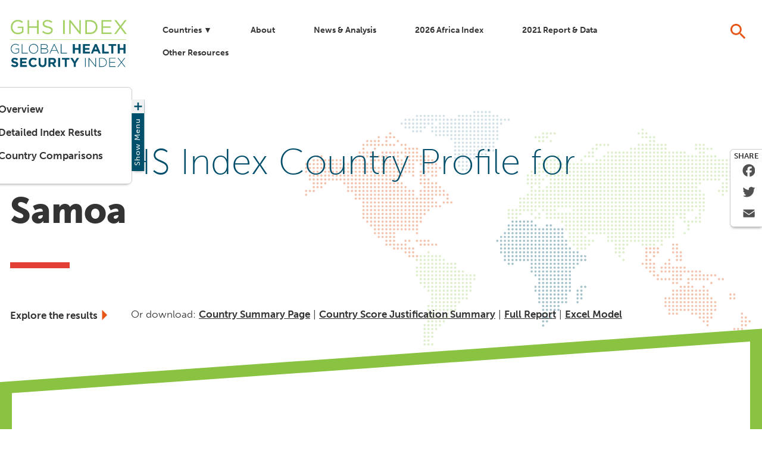

--- FILE ---
content_type: text/html; charset=UTF-8
request_url: https://ghsindex.org/country/samoa/
body_size: 41374
content:

	
			<!DOCTYPE html>
<!--[if lt IE 7]>      <html <?php language_attributes(); ?> class="ie6 lt-ie9 lt-ie8 lt-ie7 no-js"> <![endif]-->
<!--[if IE 7]>         <html <?php language_attributes(); ?> class="ie7 lt-ie9 lt-ie8 no-js"> <![endif]-->
<!--[if IE 8]>         <html <?php language_attributes(); ?> class="ie8 lt-ie9 no-js"> <![endif]-->
<!--[if IE 9]>         <html <?php language_attributes(); ?> class="ie9 no-js"> <![endif]-->
<!--[if gt IE 9]><!--> <html lang="en-US" class="no-js"> <!--<![endif]-->
<head>
	<meta charset="UTF-8" />
	<meta name="HandheldFriendly" content="true">
	<meta name="MobileOptimized" content="width">
	<meta name="viewport" content="width=device-width, initial-scale=1">
	<meta http-equiv="cleartype" content="on">
	<meta http-equiv="X-UA-Compatible" content="IE=edge">
	<meta name="description" content="">
	<link rel="stylesheet" href="https://use.typekit.net/ltx4hgx.css">

	<!-- Favicons -->
	<link rel="apple-touch-icon-precomposed" sizes="57x57" href="https://ghsindex.org/wp-content/themes/ntighsindex/images/apple-touch-icon-57x57.png" />
	<link rel="apple-touch-icon-precomposed" sizes="114x114" href="https://ghsindex.org/wp-content/themes/ntighsindex/images/apple-touch-icon-114x114.png" />
	<link rel="apple-touch-icon-precomposed" sizes="72x72" href="https://ghsindex.org/wp-content/themes/ntighsindex/images/apple-touch-icon-72x72.png" />
	<link rel="apple-touch-icon-precomposed" sizes="144x144" href="https://ghsindex.org/wp-content/themes/ntighsindex/images/apple-touch-icon-144x144.png" />
	<link rel="apple-touch-icon-precomposed" sizes="60x60" href="https://ghsindex.org/wp-content/themes/ntighsindex/images/apple-touch-icon-60x60.png" />
	<link rel="apple-touch-icon-precomposed" sizes="120x120" href="https://ghsindex.org/wp-content/themes/ntighsindex/images/apple-touch-icon-120x120.png" />
	<link rel="apple-touch-icon-precomposed" sizes="76x76" href="https://ghsindex.org/wp-content/themes/ntighsindex/images/apple-touch-icon-76x76.png" />
	<link rel="apple-touch-icon-precomposed" sizes="152x152" href="https://ghsindex.org/wp-content/themes/ntighsindex/images/apple-touch-icon-152x152.png" />
	<link rel="icon" type="image/png" href="https://ghsindex.org/wp-content/themes/ntighsindex/images/favicon-196x196.png" sizes="196x196" />
	<link rel="icon" type="image/png" href="https://ghsindex.org/wp-content/themes/ntighsindex/images/favicon-96x96.png" sizes="96x96" />
	<link rel="icon" type="image/png" href="https://ghsindex.org/wp-content/themes/ntighsindex/images/favicon-32x32.png" sizes="32x32" />
	<link rel="icon" type="image/png" href="https://ghsindex.org/wp-content/themes/ntighsindex/images/favicon-16x16.png" sizes="16x16" />
	<link rel="icon" type="image/png" href="https://ghsindex.org/wp-content/themes/ntighsindex/images/favicon-128.png" sizes="128x128" />
	<meta name="application-name" content="GHS Index"/>
	<meta name="msapplication-TileImage" content="https://ghsindex.org/wp-content/themes/ntighsindex/images/mstile-144x144.png" />
	<meta name="msapplication-square70x70logo" content="https://ghsindex.org/wp-content/themes/ntighsindex/images/mstile-70x70.png" />
	<meta name="msapplication-square150x150logo" content="https://ghsindex.org/wp-content/themes/ntighsindex/images/mstile-150x150.png" />
	<meta name="msapplication-wide310x150logo" content="https://ghsindex.org/wp-content/themes/ntighsindex/images/mstile-310x150.png" />
	<meta name="msapplication-square310x310logo" content="https://ghsindex.org/wp-content/themes/ntighsindex/images/mstile-310x310.png" />


	<meta name='robots' content='index, follow, max-image-preview:large, max-snippet:-1, max-video-preview:-1' />

<!-- Google Tag Manager for WordPress by gtm4wp.com -->
<script data-cfasync="false" data-pagespeed-no-defer>
	var gtm4wp_datalayer_name = "dataLayer";
	var dataLayer = dataLayer || [];
</script>
<!-- End Google Tag Manager for WordPress by gtm4wp.com -->
	<!-- This site is optimized with the Yoast SEO plugin v26.5 - https://yoast.com/wordpress/plugins/seo/ -->
	<title>Samoa - GHS Index</title>
	<link rel="canonical" href="https://ghsindex.org/country/samoa/" />
	<meta property="og:locale" content="en_US" />
	<meta property="og:type" content="article" />
	<meta property="og:title" content="Samoa - GHS Index" />
	<meta property="og:url" content="https://ghsindex.org/country/samoa/" />
	<meta property="og:site_name" content="GHS Index" />
	<meta property="article:modified_time" content="2021-12-06T19:07:03+00:00" />
	<meta name="twitter:card" content="summary_large_image" />
	<script type="application/ld+json" class="yoast-schema-graph">{"@context":"https://schema.org","@graph":[{"@type":"WebPage","@id":"https://ghsindex.org/country/samoa/","url":"https://ghsindex.org/country/samoa/","name":"Samoa - GHS Index","isPartOf":{"@id":"https://ghsindex.org/#website"},"datePublished":"2019-08-02T18:27:41+00:00","dateModified":"2021-12-06T19:07:03+00:00","breadcrumb":{"@id":"https://ghsindex.org/country/samoa/#breadcrumb"},"inLanguage":"en-US","potentialAction":[{"@type":"ReadAction","target":["https://ghsindex.org/country/samoa/"]}]},{"@type":"BreadcrumbList","@id":"https://ghsindex.org/country/samoa/#breadcrumb","itemListElement":[{"@type":"ListItem","position":1,"name":"Home","item":"https://ghsindex.org/"},{"@type":"ListItem","position":2,"name":"Samoa"}]},{"@type":"WebSite","@id":"https://ghsindex.org/#website","url":"https://ghsindex.org/","name":"GHS Index","description":"","potentialAction":[{"@type":"SearchAction","target":{"@type":"EntryPoint","urlTemplate":"https://ghsindex.org/?s={search_term_string}"},"query-input":{"@type":"PropertyValueSpecification","valueRequired":true,"valueName":"search_term_string"}}],"inLanguage":"en-US"}]}</script>
	<!-- / Yoast SEO plugin. -->


<link rel='dns-prefetch' href='//static.addtoany.com' />
<link rel='dns-prefetch' href='//ghsindex.org' />
<link rel="alternate" type="application/rss+xml" title="GHS Index &raquo; Feed" href="https://ghsindex.org/feed/" />
<link rel="alternate" title="oEmbed (JSON)" type="application/json+oembed" href="https://ghsindex.org/wp-json/oembed/1.0/embed?url=https%3A%2F%2Fghsindex.org%2Fcountry%2Fsamoa%2F" />
<link rel="alternate" title="oEmbed (XML)" type="text/xml+oembed" href="https://ghsindex.org/wp-json/oembed/1.0/embed?url=https%3A%2F%2Fghsindex.org%2Fcountry%2Fsamoa%2F&#038;format=xml" />
<style id='wp-img-auto-sizes-contain-inline-css' type='text/css'>
img:is([sizes=auto i],[sizes^="auto," i]){contain-intrinsic-size:3000px 1500px}
/*# sourceURL=wp-img-auto-sizes-contain-inline-css */
</style>
<style id='wp-emoji-styles-inline-css' type='text/css'>

	img.wp-smiley, img.emoji {
		display: inline !important;
		border: none !important;
		box-shadow: none !important;
		height: 1em !important;
		width: 1em !important;
		margin: 0 0.07em !important;
		vertical-align: -0.1em !important;
		background: none !important;
		padding: 0 !important;
	}
/*# sourceURL=wp-emoji-styles-inline-css */
</style>
<style id='wp-block-library-inline-css' type='text/css'>
:root{--wp-block-synced-color:#7a00df;--wp-block-synced-color--rgb:122,0,223;--wp-bound-block-color:var(--wp-block-synced-color);--wp-editor-canvas-background:#ddd;--wp-admin-theme-color:#007cba;--wp-admin-theme-color--rgb:0,124,186;--wp-admin-theme-color-darker-10:#006ba1;--wp-admin-theme-color-darker-10--rgb:0,107,160.5;--wp-admin-theme-color-darker-20:#005a87;--wp-admin-theme-color-darker-20--rgb:0,90,135;--wp-admin-border-width-focus:2px}@media (min-resolution:192dpi){:root{--wp-admin-border-width-focus:1.5px}}.wp-element-button{cursor:pointer}:root .has-very-light-gray-background-color{background-color:#eee}:root .has-very-dark-gray-background-color{background-color:#313131}:root .has-very-light-gray-color{color:#eee}:root .has-very-dark-gray-color{color:#313131}:root .has-vivid-green-cyan-to-vivid-cyan-blue-gradient-background{background:linear-gradient(135deg,#00d084,#0693e3)}:root .has-purple-crush-gradient-background{background:linear-gradient(135deg,#34e2e4,#4721fb 50%,#ab1dfe)}:root .has-hazy-dawn-gradient-background{background:linear-gradient(135deg,#faaca8,#dad0ec)}:root .has-subdued-olive-gradient-background{background:linear-gradient(135deg,#fafae1,#67a671)}:root .has-atomic-cream-gradient-background{background:linear-gradient(135deg,#fdd79a,#004a59)}:root .has-nightshade-gradient-background{background:linear-gradient(135deg,#330968,#31cdcf)}:root .has-midnight-gradient-background{background:linear-gradient(135deg,#020381,#2874fc)}:root{--wp--preset--font-size--normal:16px;--wp--preset--font-size--huge:42px}.has-regular-font-size{font-size:1em}.has-larger-font-size{font-size:2.625em}.has-normal-font-size{font-size:var(--wp--preset--font-size--normal)}.has-huge-font-size{font-size:var(--wp--preset--font-size--huge)}.has-text-align-center{text-align:center}.has-text-align-left{text-align:left}.has-text-align-right{text-align:right}.has-fit-text{white-space:nowrap!important}#end-resizable-editor-section{display:none}.aligncenter{clear:both}.items-justified-left{justify-content:flex-start}.items-justified-center{justify-content:center}.items-justified-right{justify-content:flex-end}.items-justified-space-between{justify-content:space-between}.screen-reader-text{border:0;clip-path:inset(50%);height:1px;margin:-1px;overflow:hidden;padding:0;position:absolute;width:1px;word-wrap:normal!important}.screen-reader-text:focus{background-color:#ddd;clip-path:none;color:#444;display:block;font-size:1em;height:auto;left:5px;line-height:normal;padding:15px 23px 14px;text-decoration:none;top:5px;width:auto;z-index:100000}html :where(.has-border-color){border-style:solid}html :where([style*=border-top-color]){border-top-style:solid}html :where([style*=border-right-color]){border-right-style:solid}html :where([style*=border-bottom-color]){border-bottom-style:solid}html :where([style*=border-left-color]){border-left-style:solid}html :where([style*=border-width]){border-style:solid}html :where([style*=border-top-width]){border-top-style:solid}html :where([style*=border-right-width]){border-right-style:solid}html :where([style*=border-bottom-width]){border-bottom-style:solid}html :where([style*=border-left-width]){border-left-style:solid}html :where(img[class*=wp-image-]){height:auto;max-width:100%}:where(figure){margin:0 0 1em}html :where(.is-position-sticky){--wp-admin--admin-bar--position-offset:var(--wp-admin--admin-bar--height,0px)}@media screen and (max-width:600px){html :where(.is-position-sticky){--wp-admin--admin-bar--position-offset:0px}}

/*# sourceURL=wp-block-library-inline-css */
</style><style id='global-styles-inline-css' type='text/css'>
:root{--wp--preset--aspect-ratio--square: 1;--wp--preset--aspect-ratio--4-3: 4/3;--wp--preset--aspect-ratio--3-4: 3/4;--wp--preset--aspect-ratio--3-2: 3/2;--wp--preset--aspect-ratio--2-3: 2/3;--wp--preset--aspect-ratio--16-9: 16/9;--wp--preset--aspect-ratio--9-16: 9/16;--wp--preset--color--black: #000000;--wp--preset--color--cyan-bluish-gray: #abb8c3;--wp--preset--color--white: #ffffff;--wp--preset--color--pale-pink: #f78da7;--wp--preset--color--vivid-red: #cf2e2e;--wp--preset--color--luminous-vivid-orange: #ff6900;--wp--preset--color--luminous-vivid-amber: #fcb900;--wp--preset--color--light-green-cyan: #7bdcb5;--wp--preset--color--vivid-green-cyan: #00d084;--wp--preset--color--pale-cyan-blue: #8ed1fc;--wp--preset--color--vivid-cyan-blue: #0693e3;--wp--preset--color--vivid-purple: #9b51e0;--wp--preset--gradient--vivid-cyan-blue-to-vivid-purple: linear-gradient(135deg,rgb(6,147,227) 0%,rgb(155,81,224) 100%);--wp--preset--gradient--light-green-cyan-to-vivid-green-cyan: linear-gradient(135deg,rgb(122,220,180) 0%,rgb(0,208,130) 100%);--wp--preset--gradient--luminous-vivid-amber-to-luminous-vivid-orange: linear-gradient(135deg,rgb(252,185,0) 0%,rgb(255,105,0) 100%);--wp--preset--gradient--luminous-vivid-orange-to-vivid-red: linear-gradient(135deg,rgb(255,105,0) 0%,rgb(207,46,46) 100%);--wp--preset--gradient--very-light-gray-to-cyan-bluish-gray: linear-gradient(135deg,rgb(238,238,238) 0%,rgb(169,184,195) 100%);--wp--preset--gradient--cool-to-warm-spectrum: linear-gradient(135deg,rgb(74,234,220) 0%,rgb(151,120,209) 20%,rgb(207,42,186) 40%,rgb(238,44,130) 60%,rgb(251,105,98) 80%,rgb(254,248,76) 100%);--wp--preset--gradient--blush-light-purple: linear-gradient(135deg,rgb(255,206,236) 0%,rgb(152,150,240) 100%);--wp--preset--gradient--blush-bordeaux: linear-gradient(135deg,rgb(254,205,165) 0%,rgb(254,45,45) 50%,rgb(107,0,62) 100%);--wp--preset--gradient--luminous-dusk: linear-gradient(135deg,rgb(255,203,112) 0%,rgb(199,81,192) 50%,rgb(65,88,208) 100%);--wp--preset--gradient--pale-ocean: linear-gradient(135deg,rgb(255,245,203) 0%,rgb(182,227,212) 50%,rgb(51,167,181) 100%);--wp--preset--gradient--electric-grass: linear-gradient(135deg,rgb(202,248,128) 0%,rgb(113,206,126) 100%);--wp--preset--gradient--midnight: linear-gradient(135deg,rgb(2,3,129) 0%,rgb(40,116,252) 100%);--wp--preset--font-size--small: 13px;--wp--preset--font-size--medium: 20px;--wp--preset--font-size--large: 36px;--wp--preset--font-size--x-large: 42px;--wp--preset--spacing--20: 0.44rem;--wp--preset--spacing--30: 0.67rem;--wp--preset--spacing--40: 1rem;--wp--preset--spacing--50: 1.5rem;--wp--preset--spacing--60: 2.25rem;--wp--preset--spacing--70: 3.38rem;--wp--preset--spacing--80: 5.06rem;--wp--preset--shadow--natural: 6px 6px 9px rgba(0, 0, 0, 0.2);--wp--preset--shadow--deep: 12px 12px 50px rgba(0, 0, 0, 0.4);--wp--preset--shadow--sharp: 6px 6px 0px rgba(0, 0, 0, 0.2);--wp--preset--shadow--outlined: 6px 6px 0px -3px rgb(255, 255, 255), 6px 6px rgb(0, 0, 0);--wp--preset--shadow--crisp: 6px 6px 0px rgb(0, 0, 0);}:where(.is-layout-flex){gap: 0.5em;}:where(.is-layout-grid){gap: 0.5em;}body .is-layout-flex{display: flex;}.is-layout-flex{flex-wrap: wrap;align-items: center;}.is-layout-flex > :is(*, div){margin: 0;}body .is-layout-grid{display: grid;}.is-layout-grid > :is(*, div){margin: 0;}:where(.wp-block-columns.is-layout-flex){gap: 2em;}:where(.wp-block-columns.is-layout-grid){gap: 2em;}:where(.wp-block-post-template.is-layout-flex){gap: 1.25em;}:where(.wp-block-post-template.is-layout-grid){gap: 1.25em;}.has-black-color{color: var(--wp--preset--color--black) !important;}.has-cyan-bluish-gray-color{color: var(--wp--preset--color--cyan-bluish-gray) !important;}.has-white-color{color: var(--wp--preset--color--white) !important;}.has-pale-pink-color{color: var(--wp--preset--color--pale-pink) !important;}.has-vivid-red-color{color: var(--wp--preset--color--vivid-red) !important;}.has-luminous-vivid-orange-color{color: var(--wp--preset--color--luminous-vivid-orange) !important;}.has-luminous-vivid-amber-color{color: var(--wp--preset--color--luminous-vivid-amber) !important;}.has-light-green-cyan-color{color: var(--wp--preset--color--light-green-cyan) !important;}.has-vivid-green-cyan-color{color: var(--wp--preset--color--vivid-green-cyan) !important;}.has-pale-cyan-blue-color{color: var(--wp--preset--color--pale-cyan-blue) !important;}.has-vivid-cyan-blue-color{color: var(--wp--preset--color--vivid-cyan-blue) !important;}.has-vivid-purple-color{color: var(--wp--preset--color--vivid-purple) !important;}.has-black-background-color{background-color: var(--wp--preset--color--black) !important;}.has-cyan-bluish-gray-background-color{background-color: var(--wp--preset--color--cyan-bluish-gray) !important;}.has-white-background-color{background-color: var(--wp--preset--color--white) !important;}.has-pale-pink-background-color{background-color: var(--wp--preset--color--pale-pink) !important;}.has-vivid-red-background-color{background-color: var(--wp--preset--color--vivid-red) !important;}.has-luminous-vivid-orange-background-color{background-color: var(--wp--preset--color--luminous-vivid-orange) !important;}.has-luminous-vivid-amber-background-color{background-color: var(--wp--preset--color--luminous-vivid-amber) !important;}.has-light-green-cyan-background-color{background-color: var(--wp--preset--color--light-green-cyan) !important;}.has-vivid-green-cyan-background-color{background-color: var(--wp--preset--color--vivid-green-cyan) !important;}.has-pale-cyan-blue-background-color{background-color: var(--wp--preset--color--pale-cyan-blue) !important;}.has-vivid-cyan-blue-background-color{background-color: var(--wp--preset--color--vivid-cyan-blue) !important;}.has-vivid-purple-background-color{background-color: var(--wp--preset--color--vivid-purple) !important;}.has-black-border-color{border-color: var(--wp--preset--color--black) !important;}.has-cyan-bluish-gray-border-color{border-color: var(--wp--preset--color--cyan-bluish-gray) !important;}.has-white-border-color{border-color: var(--wp--preset--color--white) !important;}.has-pale-pink-border-color{border-color: var(--wp--preset--color--pale-pink) !important;}.has-vivid-red-border-color{border-color: var(--wp--preset--color--vivid-red) !important;}.has-luminous-vivid-orange-border-color{border-color: var(--wp--preset--color--luminous-vivid-orange) !important;}.has-luminous-vivid-amber-border-color{border-color: var(--wp--preset--color--luminous-vivid-amber) !important;}.has-light-green-cyan-border-color{border-color: var(--wp--preset--color--light-green-cyan) !important;}.has-vivid-green-cyan-border-color{border-color: var(--wp--preset--color--vivid-green-cyan) !important;}.has-pale-cyan-blue-border-color{border-color: var(--wp--preset--color--pale-cyan-blue) !important;}.has-vivid-cyan-blue-border-color{border-color: var(--wp--preset--color--vivid-cyan-blue) !important;}.has-vivid-purple-border-color{border-color: var(--wp--preset--color--vivid-purple) !important;}.has-vivid-cyan-blue-to-vivid-purple-gradient-background{background: var(--wp--preset--gradient--vivid-cyan-blue-to-vivid-purple) !important;}.has-light-green-cyan-to-vivid-green-cyan-gradient-background{background: var(--wp--preset--gradient--light-green-cyan-to-vivid-green-cyan) !important;}.has-luminous-vivid-amber-to-luminous-vivid-orange-gradient-background{background: var(--wp--preset--gradient--luminous-vivid-amber-to-luminous-vivid-orange) !important;}.has-luminous-vivid-orange-to-vivid-red-gradient-background{background: var(--wp--preset--gradient--luminous-vivid-orange-to-vivid-red) !important;}.has-very-light-gray-to-cyan-bluish-gray-gradient-background{background: var(--wp--preset--gradient--very-light-gray-to-cyan-bluish-gray) !important;}.has-cool-to-warm-spectrum-gradient-background{background: var(--wp--preset--gradient--cool-to-warm-spectrum) !important;}.has-blush-light-purple-gradient-background{background: var(--wp--preset--gradient--blush-light-purple) !important;}.has-blush-bordeaux-gradient-background{background: var(--wp--preset--gradient--blush-bordeaux) !important;}.has-luminous-dusk-gradient-background{background: var(--wp--preset--gradient--luminous-dusk) !important;}.has-pale-ocean-gradient-background{background: var(--wp--preset--gradient--pale-ocean) !important;}.has-electric-grass-gradient-background{background: var(--wp--preset--gradient--electric-grass) !important;}.has-midnight-gradient-background{background: var(--wp--preset--gradient--midnight) !important;}.has-small-font-size{font-size: var(--wp--preset--font-size--small) !important;}.has-medium-font-size{font-size: var(--wp--preset--font-size--medium) !important;}.has-large-font-size{font-size: var(--wp--preset--font-size--large) !important;}.has-x-large-font-size{font-size: var(--wp--preset--font-size--x-large) !important;}
/*# sourceURL=global-styles-inline-css */
</style>

<style id='classic-theme-styles-inline-css' type='text/css'>
/*! This file is auto-generated */
.wp-block-button__link{color:#fff;background-color:#32373c;border-radius:9999px;box-shadow:none;text-decoration:none;padding:calc(.667em + 2px) calc(1.333em + 2px);font-size:1.125em}.wp-block-file__button{background:#32373c;color:#fff;text-decoration:none}
/*# sourceURL=/wp-includes/css/classic-themes.min.css */
</style>
<link rel='stylesheet' id='wp-components-css' href='https://ghsindex.org/wp/wp-includes/css/dist/components/style.min.css?ver=24f1df117135aaa1feed8e296dbe34db' type='text/css' media='all' />
<link rel='stylesheet' id='wp-preferences-css' href='https://ghsindex.org/wp/wp-includes/css/dist/preferences/style.min.css?ver=24f1df117135aaa1feed8e296dbe34db' type='text/css' media='all' />
<link rel='stylesheet' id='wp-block-editor-css' href='https://ghsindex.org/wp/wp-includes/css/dist/block-editor/style.min.css?ver=24f1df117135aaa1feed8e296dbe34db' type='text/css' media='all' />
<link rel='stylesheet' id='popup-maker-block-library-style-css' href='https://ghsindex.org/wp-content/plugins/popup-maker/dist/packages/block-library-style.css?ver=dbea705cfafe089d65f1' type='text/css' media='all' />
<link rel='stylesheet' id='js-map-style-css' href='https://ghsindex.org/js/main.css?ver=1768363041' type='text/css' media='all' />
<link rel='stylesheet' id='style-css' href='https://ghsindex.org/wp-content/themes/ntighsindex/css/styles.css?ver=1768363043' type='text/css' media='all' />
<link rel='stylesheet' id='addtoany-css' href='https://ghsindex.org/wp-content/plugins/add-to-any/addtoany.min.css?ver=1.16' type='text/css' media='all' />
<style id='addtoany-inline-css' type='text/css'>
@media screen and (max-width:980px){
.a2a_floating_style.a2a_vertical_style{display:none;}
}
@media screen and (min-width:981px){
.a2a_floating_style.a2a_default_style{display:none;}
}
/*# sourceURL=addtoany-inline-css */
</style>
<script type="text/javascript" id="addtoany-core-js-before">
/* <![CDATA[ */
window.a2a_config=window.a2a_config||{};a2a_config.callbacks=[];a2a_config.overlays=[];a2a_config.templates={};
a2a_config.icon_color="transparent,#515151";

//# sourceURL=addtoany-core-js-before
/* ]]> */
</script>
<script type="text/javascript" defer src="https://static.addtoany.com/menu/page.js" id="addtoany-core-js"></script>
<script type="text/javascript" src="//ajax.googleapis.com/ajax/libs/jquery/3.7.1/jquery.min.js?ver=3.7.1" id="jquery-js"></script>
<script type="text/javascript" defer src="https://ghsindex.org/wp-content/plugins/add-to-any/addtoany.min.js?ver=1.1" id="addtoany-jquery-js"></script>
<script type="text/javascript" src="https://ghsindex.org/wp/wp-includes/js/jquery/jquery-migrate.min.js?ver=3.4.1" id="jquery-migrate-js"></script>
<script type="text/javascript" src="https://ghsindex.org/wp-content/themes/ntighsindex/js/lib/modernizr.min.js?ver=24f1df117135aaa1feed8e296dbe34db" id="gessomodernizr-js"></script>
<script type="text/javascript" src="https://ghsindex.org/wp-content/themes/ntighsindex/js/mobile-menu.js?ver=24f1df117135aaa1feed8e296dbe34db" id="gessomobilemenu-js"></script>
<script type="text/javascript" src="https://ghsindex.org/wp-content/themes/ntighsindex/js/scripts.js?ver=1768363043" id="gessoscripts-js"></script>
<link rel="https://api.w.org/" href="https://ghsindex.org/wp-json/" /><link rel="alternate" title="JSON" type="application/json" href="https://ghsindex.org/wp-json/wp/v2/country/602" /><link rel="EditURI" type="application/rsd+xml" title="RSD" href="https://ghsindex.org/wp/xmlrpc.php?rsd" />

<link rel='shortlink' href='https://ghsindex.org/?p=602' />

<!-- Google Tag Manager for WordPress by gtm4wp.com -->
<!-- GTM Container placement set to footer -->
<script data-cfasync="false" data-pagespeed-no-defer>
	var dataLayer_content = {"pagePostType":"country","pagePostType2":"single-country","pagePostAuthor":"emorales"};
	dataLayer.push( dataLayer_content );
</script>
<script data-cfasync="false" data-pagespeed-no-defer>
(function(w,d,s,l,i){w[l]=w[l]||[];w[l].push({'gtm.start':
new Date().getTime(),event:'gtm.js'});var f=d.getElementsByTagName(s)[0],
j=d.createElement(s),dl=l!='dataLayer'?'&l='+l:'';j.async=true;j.src=
'//www.googletagmanager.com/gtm.js?id='+i+dl;f.parentNode.insertBefore(j,f);
})(window,document,'script','dataLayer','GTM-5W3WQCJ');
</script>
<!-- End Google Tag Manager for WordPress by gtm4wp.com --><style id="kirki-inline-styles"></style>
<link rel='stylesheet' id='sfwp2lcss-css' href='https://ghsindex.org/wp-content/plugins/salesforce-wordpress-to-lead/assets/css/sfwp2l.css?ver=24f1df117135aaa1feed8e296dbe34db' type='text/css' media='all' />
</head>
	
				
	<!-- Provided by templates/base.twig -->
	<body class="wp-singular country-template-default single single-country postid-602 wp-theme-ntighsindex samoa">

						<div id="cats-info-modal">
			<ol>
<li>Prevention: Prevention of the emergence or release of pathogens</li>
<li>Detection and Reporting: Early detection and reporting for epidemics of potential international concern</li>
<li>Rapid Response: Rapid response to and mitigation of the spread of an epidemic</li>
<li>Health System: Sufficient and robust health system to treat the sick and protect health workers</li>
<li>Compliance with international norms: Commitments to improving national capacity, financing plans to address gaps, and adhering to global norms</li>
<li>Risk Environment: Overall risk environment and country vulnerability to biological threats.</li>
</ol>
<p>NOTE: All data are normalized to a scale of 0 to 100, where 100 = best health security conditions.</p>
		</div>
	
			<div class="skiplinks">
			<a href="#main" class="skiplinks__link visually-hidden focusable">Skip to main content</a>
		</div>
	
	<div class="l-constrain">
  <header class="l-header" role="banner">
    			<a class="site-name" href="https://ghsindex.org" title="Home" rel="home">
  <h1 class="site-name__text">GHS Index</h1>
</a>
			<ul class="menu menu--main">
      <li class="menu__item">
      <a class="menu__link"
		 href="#"
		 data-countries="1"	  >Countries
		  ▼	  </a>
          </li>
      <li class="menu__item">
      <a class="menu__link"
		 href="https://ghsindex.org/about/"
		 	  >About
		  	  </a>
          </li>
      <li class="menu__item">
      <a class="menu__link"
		 href="https://ghsindex.org/news/"
		 	  >News &#038; Analysis
		  	  </a>
          </li>
      <li class="menu__item">
      <a class="menu__link"
		 href="https://ghsindex.org/africa-health-security-index/"
		 	  >2026 Africa Index
		  	  </a>
          </li>
      <li class="menu__item">
      <a class="menu__link"
		 href="/report-model/"
		 	  >2021 Report & Data
		  	  </a>
          </li>
      <li class="menu__item">
      <a class="menu__link"
		 href="https://ghsindex.org/actions-resources/"
		 	  >Other Resources
		  	  </a>
          </li>
  </ul>
			<a href="#" class="search-toggle" tabindex="0">Search</a><form class="search-form" method="get" action="/" role="search">
  <label for="s" class="visually-hidden"></label>
  <input class="search-form__input" type="search" name="s" placeholder="" value="">
  <button class="search-form__button button" type="submit" role="button"></button>
</form>
		  </header>
</div>
	<div class="l-constrain">
		<div class="country-search__wrapper">
	<div class="country-search country-search--desktop react--country-search  hidden">
		<label class="form-item__label" for="edit-select-country">Find a country:</label>
		<div class="country-search__select">
			<input class="form-item__text" type="text" id="edit-select-country">
			<button class="button button--pill" type="button">Go to Country</button>
		</div>
		<p class="country-search__help">Search for a specific country. Note that different countries will be
			covered by different combinations of indicators.
			<a href="#">Learn Why</a>
		</p>
	</div>
</div>
	</div>


	<main id="main" class="main" role="main" tabindex="-1">
		<div class="l-preface">
  <div class="l-constrain">
    			  </div>
</div>
		  <!-- Provided by templates/single-country.twig -->
              <div class="user-drawer onload ">
  <div class="user-drawer__inner">
    <div class="user-drawer__menu-top">
              <div class="l-navigation">
  <div class="l-constrain">
                <ul class="menu menu--floating_country_menu">
      <li class="menu__item">
      <a class="menu__link"
		 href="#l-section--overviewsect"
		 	  >Overview
		  	  </a>
          </li>
      <li class="menu__item">
      <a class="menu__link"
		 href="#l-section--indexresultsect"
		 	  >Detailed Index Results
		  	  </a>
          </li>
      <li class="menu__item">
      <a class="menu__link"
		 href="#l-section--countrycomparesect"
		 	  >Country Comparisons
		  	  </a>
          </li>
  </ul>
          </div>
</div>        </div>
  </div>
  <div class="user-drawer__handle">
    <a href="#" class="user-drawer__handle-trigger">Show Menu</a>
  </div>
</div>
              
        
        <section class="l-section l-section--half l-constrain" id="l-section--welcome">
      <div class="l-section__angle " >
    </div>
  
  <div class="l-section__content">
    <div class="l-section__content-inner">
              <h1 class="l-section__title"><strong>2021 GHS Index Country Profile for</strong> Samoa</h1>
                                <div class="l-section__call-to-action">
                                <div class="country-downloads">
            <a href="#overviewsect" class="button">Explore the results</a>
            <span>
              Or download:
									<a href="https://ghsindex.org/wp-content/uploads/2019/08/Samoa-1.pdf" target="_blank">Country Summary Page</a> |
													<a href="https://ghsindex.org/wp-content/uploads/2021/12/Samoa.pdf" target="_blank">Country Score Justification Summary</a> |
								<a href="https://www.ghsindex.org/wp-content/uploads/2021/12/2021_GHSindexFullReport_Final.pdf" target="_blank">Full Report</a> |
				<a href="/wp-content/uploads/2022/09/Global_Health_Security_Index_2021_vFINAL-April-2022-v2.zip" target="_blank">Excel Model</a>
            </span>
          </div>
        
                  </div>
          </div>
        
      </div>

    </section>


            <script type="text/javascript">
      window.filterFields = "{\"regions\":[{\"key\":\"All Regions\",\"value\":\"defaultValue\"},{\"key\":\"Africa\",\"value\":\"Africa\",\"termId\":61},{\"key\":\"Central Asia\",\"value\":\"Central Asia\",\"termId\":73},{\"key\":\"Eastern Asia\",\"value\":\"Eastern Asia\",\"termId\":71},{\"key\":\"Europe\",\"value\":\"Europe\",\"termId\":58},{\"key\":\"Latin America and the Caribbean\",\"value\":\"Latin America and the Caribbean\",\"termId\":65},{\"key\":\"Northern America\",\"value\":\"Northern America\",\"termId\":70},{\"key\":\"Southeastern Asia\",\"value\":\"Southeastern Asia\",\"termId\":69},{\"key\":\"Southern Asia\",\"value\":\"Southern Asia\",\"termId\":55},{\"key\":\"Oceania\",\"value\":\"Oceania\",\"termId\":67},{\"key\":\"Western Asia\",\"value\":\"Western Asia\",\"termId\":66}],\"populationRange\":[{\"key\":\"All Population Ranges\",\"value\":\"defaultValue\"},{\"key\":\"<1m\",\"value\":\"<1m\",\"termId\":62},{\"key\":\"1-10m\",\"value\":\"1-10m\",\"termId\":59},{\"key\":\"10-50m\",\"value\":\"10-50m\",\"termId\":56},{\"key\":\"50-100m\",\"value\":\"50-100m\",\"termId\":72},{\"key\":\"100m+\",\"value\":\"100m+\",\"termId\":68}],\"incomeLevels\":[{\"key\":\"All Income Levels\",\"value\":\"defaultValue\"},{\"key\":\"Low income\",\"value\":\"Low income\",\"termId\":57},{\"key\":\"Lower middle income\",\"value\":\"Lower middle income\",\"termId\":64},{\"key\":\"Upper middle income\",\"value\":\"Upper middle income\",\"termId\":60},{\"key\":\"High income\",\"value\":\"High income\",\"termId\":63}]}";
      </script>

      <!-- Nothing is rendered here - Used simply for passing data to React -->
      <div
      id="js-root"
      data-selected-country-id="WSM"
       data-indicator-titles='["Overall","Prevent","Detect","Respond","Health","Norms","Risk"]'        data-indicators='[{"indicatorId":2597,"title":"1) PREVENTION OF THE EMERGENCE OR RELEASE OF PATHOGENS","weight":false,"parentIndicatorId":false,"indicator_content":false},{"indicatorId":2598,"title":"1.1) Antimicrobial resistance (AMR)","weight":false,"parentIndicatorId":"2597","indicator_content":"<div class=\"indicator__content\">   <ul><strong>1.1 Antimicrobial resistance<\/strong> Tracking and preventing antimicrobial resistance (AMR) in bacterial populations in both humans and animals is a key component of any country\u2019s health security strategy.<br \/><br \/>This indicator score is the weighted sum of the following sub-indicator scores:<ul>   <li>1.1.1 AMR surveillance, detection and reporting. Detection of AMR pathogens through its laboratory capacity and treatment success rate (TB) is critical for preventing the emergence\/spread of treatment-resistant pathogens.<br \/>The following were evaluated to determine sub-indicator scoring:<ul>   <li>1.1.1a) National plan for AMR priority pathogens<\/li>   <li>1.1.1b) Capacity of the national lab\/lab system to test for AMR priority pathogens<\/li>   <li>1.1.1c) National environmental surveillance for AMR residues\/organisms<\/li><\/ul>   <\/li>   <li>1.1.2 Antimicrobial control. Controls on the appropriate and safe use of antimicrobials are necessary to prevent AMR.<br \/>The following were evaluated to determine sub-indicator scoring:   <ul>   <li>1.1.2a) National law(s) requiring prescription for antibiotic use (humans)<\/li>   <li>1.1.2b) National law(s) requiring prescription for antibiotic use (animals)<\/li>   <\/li><\/ul>   <\/li><\/ul>   <\/ul><\/div>"},{"indicatorId":2599,"title":"1.1.1) AMR surveillance, detection and reporting","weight":false,"parentIndicatorId":"2598","indicator_content":false},{"indicatorId":2600,"title":"1.1.1a) National plan for AMR priority pathogens","weight":false,"parentIndicatorId":"2599","indicator_content":false},{"indicatorId":2601,"title":"1.1.1b) Capacity of national lab\/lab system to test for AMR priority pathogens","weight":false,"parentIndicatorId":"2599","indicator_content":false},{"indicatorId":2602,"title":"1.1.1c) National environmental surveillance for AMR residues\/organisms","weight":false,"parentIndicatorId":"2599","indicator_content":false},{"indicatorId":2603,"title":"1.1.2) Antimicrobial control","weight":false,"parentIndicatorId":"2598","indicator_content":false},{"indicatorId":2604,"title":"1.1.2a) National law(s) requiring prescription for antibiotic use (humans)","weight":false,"parentIndicatorId":"2603","indicator_content":false},{"indicatorId":2605,"title":"1.1.2b) National law(s) requiring prescription for antibiotic use (animals)","weight":false,"parentIndicatorId":"2603","indicator_content":false},{"indicatorId":2606,"title":"1.2) Zoonotic disease","weight":false,"parentIndicatorId":"2597","indicator_content":"<div class=\"indicator__content\">   <ul><li><strong>1.2 Zoonotic Disease<\/strong> It is critical to tract and prevent diseases occurring at the human-animal interface in order to minimize the risk of novel and re-emerging zoonotic diseases reaching the human population.   <br \/>   <br \/>This indicator score is the weighted sum of the following sub-indicator scores:   <ul><li>   1.2.1 National planning for zoonotic diseases\/pathogens. Action plans for responding to zoonotic diseases can mitigate potential spread to humans.   <br \/>The following were evaluated to determine sub-indicator scoring:   <ul><li>1.2.1a) Laws\/plans on zoonotic disease<\/li><li>1.2.1b) Laws\/plans on risk identification and risk reduction for spillover events<\/li><li>1.2.1c) Laws\/plans for surveillance and control of multiple zoonotic pathogens<\/li><li>1.2.1d) Cross-ministerial department\/agency\/unit for zoonotic disease<\/li>   <\/ul><\/li><li>   1.2.2 Surveillance systems for zoonotic diseases\/pathogens. Surveillance for animal-based diseases which may result in human epidemics prevents the emergence of zoonotic diseases.   <br \/>The following were evaluated to determine sub-indicator scoring:   <ul><li>1.2.2a) Surveillance\/reporting mechanism for zoonotic disease for livestock owners<\/li><li>1.2.2b) Laws\/regulations on data confidentiality to protect livestock owners<\/li><li>1.2.2c) Wildlife zoonotic disease surveillance<\/li>   <\/ul><\/li><li>   1.2.3 International reporting of animal disease outbreaks. Tracking zoonotic diseases is critical from both the human and animal side across borders.   <br \/>The following were evaluated to determine sub-indicator scoring:   <ul><li>1.2.3a) Annual reporting to OIE on zoonotic disease incidence<\/li>   <\/ul><\/li><li>   1.2.4 Animal health workforce. Animal health specialists can identify and prevent diseases with zoonotic potential.   <br \/>The following were evaluated to determine sub-indicator scoring:   <ul><li>1.2.4a) Number of veterinarians per 100,000 people<\/li><li>1.2.4b) Number of veterinary para-professionals per 100,000 people<\/li>   <\/ul><\/li><li>   1.2.5 Private sector and zoonotic disease. The private sector can play a key role in mitigating the spread of zoonotic disease.   <br \/>The following were evaluated to determine sub-indicator scoring:   <ul><li>1.2.5a) Inclusion of private sector in national plan\/law on zoonotic disease<\/li>   <\/ul><\/li>   <\/ul><\/li>   <\/ul><\/div>"},{"indicatorId":2607,"title":"1.2.1) National planning for zoonotic diseases\/pathogens","weight":false,"parentIndicatorId":"2606","indicator_content":false},{"indicatorId":2608,"title":"1.2.1a) Laws\/plans on zoonotic disease","weight":false,"parentIndicatorId":"2607","indicator_content":false},{"indicatorId":2609,"title":"1.2.1b) Laws\/plans on zoonotic disease spillover from animals to humans","weight":false,"parentIndicatorId":"2607","indicator_content":false},{"indicatorId":2610,"title":"1.2.1c) Laws\/plans for surveillance & control of multiple zoonotic pathogens","weight":false,"parentIndicatorId":"2607","indicator_content":false},{"indicatorId":2611,"title":"1.2.1d) Cross-ministerial department\/agency\/unit for zoonotic disease","weight":false,"parentIndicatorId":"2607","indicator_content":false},{"indicatorId":2612,"title":"1.2.2) Surveillance systems for zoonotic diseases\/pathogens","weight":false,"parentIndicatorId":"2606","indicator_content":false},{"indicatorId":2613,"title":"1.2.2a) Surveillance\/reporting mechanism for zoonotic disease for livestock owners","weight":false,"parentIndicatorId":"2612","indicator_content":false},{"indicatorId":2614,"title":"1.2.2b) Laws\/regulations on data confidentiality to protect livestock owners","weight":false,"parentIndicatorId":"2612","indicator_content":false},{"indicatorId":2615,"title":"1.2.2c) Wildlife zoonotic disease surveillance","weight":false,"parentIndicatorId":"2612","indicator_content":false},{"indicatorId":2616,"title":"1.2.3) International reporting of animal disease outbreaks","weight":false,"parentIndicatorId":"2606","indicator_content":false},{"indicatorId":2617,"title":"1.2.3a) Annual reporting to OIE on zoonotic disease incidence","weight":false,"parentIndicatorId":"2616","indicator_content":false},{"indicatorId":2618,"title":"1.2.4) Animal health workforce","weight":false,"parentIndicatorId":"2606","indicator_content":false},{"indicatorId":2619,"title":"1.2.4a) Number of veterinarians per 100,000 people","weight":false,"parentIndicatorId":"2618","indicator_content":false},{"indicatorId":2620,"title":"1.2.4b) Number of veterinary para-professionals per 100,000 people","weight":false,"parentIndicatorId":"2618","indicator_content":false},{"indicatorId":2621,"title":"1.2.5) Private sector and zoonotic disease","weight":false,"parentIndicatorId":"2606","indicator_content":false},{"indicatorId":2622,"title":"1.2.5a) Inclusion of private sector in national plan\/law on zoonotic disease","weight":false,"parentIndicatorId":"2621","indicator_content":false},{"indicatorId":2623,"title":"1.3) Biosecurity","weight":false,"parentIndicatorId":"2597","indicator_content":"<div class=\"indicator__content\">   <ul><li><strong>1.3 Biosecurity<\/strong> It is critical for countries to create structures and systems to secure biological materials and research, especially those involving especially dangerous pathogens, in order to prevent accidental or deliberate misuse.   <br \/>   <br \/>This indicator score is the weighted sum of the following sub-indicator scores:   <ul><li>   1.3.1 Whole-of-government biosecurity systems. To reduce the risk of bioterrorism or accidental releases, countries should ensure that especially dangerous pathogens are identified, held, secured, and monitored in a minimal number of facilities according to best practices and should ensure safe transfer of biological agents; and country-specific biosafety and biosecurity legislation, laboratory licensing, and pathogen control measures are in place.   <br \/>The following were evaluated to determine sub-indicator scoring:   <ul><li>1.3.1a) Updated national records of especially dangerous pathogen\/toxin inventories<\/li><li>1.3.1b) Biosecurity laws on facility security for especially dangerous pathogens<\/li><li>1.3.1c) Agency for enforcement of biosecurity laws\/regulations<\/li><li>1.3.1d) Consolidation of especially dangerous pathogens into minimum number of facilities<\/li><li>1.3.1e) Capacity to conduct tests for anthrax\/Ebola without culturing live pathogens<\/li>   <\/ul><\/li>   <\/ul>   <ul><li>   1.3.2 Biosecurity training and practices. Training ensures all staff are aware of and implementing established biosecurity protocols.   <br \/>The following were evaluated to determine sub-indicator scoring:   <ul><li>1.3.2a) Biosecurity training using a standardized, required approach<\/li>   <\/ul><\/li>   <\/ul>   <ul><li>   1.3.3 Personnel vetting: regulating access to sensitive locations. Regular personnel security checks assess staff fitness to work in locations with biological materials with epidemic potential and reduce insider threats.   <br \/>The following were evaluated to determine sub-indicator scoring:   <ul><li>1.3.3a) Personnel checks for permission to access especially dangerous pathogens<\/li>   <\/ul><\/li>   <\/ul>   <ul><li>   1.3.4 Transportation security. Ensuring transportation security for especially dangerous pathogens, toxins, or biological materials with pandemic potential is critical for security purposes.   <br \/>The following were evaluated to determine sub-indicator scoring:   <ul><li>1.3.4a) National transport regulations for Category A and B infectious substances<\/li>   <\/ul><\/li>   <\/ul>   <ul><li>   1.3.5 Cross-border transfer and end-user screening. Oversight of the recipients of especially dangerous pathogens, toxins, and pathogens with pandemic potential is necessary for security.   <br \/>The following were evaluated to determine sub-indicator scoring:   <ul><li>1.3.5a) Laws\/regulations on cross-border transfer and end-user screening<\/li>   <\/ul><\/li>   <\/ul><\/li>   <\/ul><\/div>"},{"indicatorId":2624,"title":"1.3.1) Whole-of-government biosecurity systems","weight":false,"parentIndicatorId":"2623","indicator_content":false},{"indicatorId":2625,"title":"1.3.1a) Updated national records of especially dangerous pathogen\/toxin inventories","weight":false,"parentIndicatorId":"2624","indicator_content":false},{"indicatorId":2626,"title":"1.3.1b) Biosecurity laws on facility security for especially dangerous pathogens","weight":false,"parentIndicatorId":"2624","indicator_content":false},{"indicatorId":2627,"title":"1.3.1c) Agency for enforcement of biosecurity laws\/regulations","weight":false,"parentIndicatorId":"2624","indicator_content":false},{"indicatorId":2628,"title":"1.3.1d) Consolidation of especially dangerous pathogens into minimum # of facilities","weight":false,"parentIndicatorId":"2624","indicator_content":false},{"indicatorId":2629,"title":"1.3.1e) Capacity to conduct tests for anthrax\/Ebola without culturing live pathogens","weight":false,"parentIndicatorId":"2624","indicator_content":false},{"indicatorId":2630,"title":"1.3.2) Biosecurity training and practices","weight":false,"parentIndicatorId":"2623","indicator_content":false},{"indicatorId":2631,"title":"1.3.2a) Biosecurity training using a standardised, required approach","weight":false,"parentIndicatorId":"2630","indicator_content":false},{"indicatorId":2632,"title":"1.3.3) Personnel vetting: regulating access to sensitive locations","weight":false,"parentIndicatorId":"2623","indicator_content":false},{"indicatorId":2633,"title":"1.3.3a) Personnel checks for permission to access to especially dangerous pathogens","weight":false,"parentIndicatorId":"2632","indicator_content":false},{"indicatorId":2634,"title":"1.3.4) Transportation security","weight":false,"parentIndicatorId":"2623","indicator_content":false},{"indicatorId":2635,"title":"1.3.4a) National transport regulations for Category A and B infectious substances","weight":false,"parentIndicatorId":"2634","indicator_content":false},{"indicatorId":2636,"title":"1.3.5) Cross-border transfer and end-user screening","weight":false,"parentIndicatorId":"2623","indicator_content":false},{"indicatorId":2637,"title":"1.3.5a) Laws\/regulations on cross-border transfer and end-user screening","weight":false,"parentIndicatorId":"2636","indicator_content":false},{"indicatorId":2638,"title":"1.4) Biosafety","weight":false,"parentIndicatorId":"2597","indicator_content":"<div class=\"indicator__content\">   <ul><li><strong>1.4 Biosafety<\/strong> Structures, systems, and standards must be implemented to maintain safe laboratory and research environments, particularly in the context of handling biological agents with a high risk of causing disease in the laboratory workers.   <br \/>   <br \/>This indicator score is the weighted sum of the following sub-indicator scores:   <ul><li>   1.4.1 Whole-of-government biosafety systems. To reduce the risk of occupational hazards, accidental release or bioterrorism, countries should ensure that especially dangerous pathogens are identified, held, secured and monitored in a minimal number of facilities according to best practices and should ensure safe transfer of biological agents; and country-specific legislation, laboratory licensing, and pathogen control measures are in place.   <br \/>The following were evaluated to determine sub-indicator scoring:   <ul><li>1.4.1a) Biosafety laws\/regulations<\/li><li>1.4.1b) Agency for enforcement of biosafety laws\/regulations<\/li>   <\/ul><\/li>   <\/ul>   <ul>1.4.2 Biosafety training and practices. Training ensures all staff are aware of and implementing established biosafety protocols.<br \/>The following were evaluated to determine sub-indicator scoring:<ul>   <li>1.4.2a) Biosafety training using a standardized, required approach<\/li><\/ul>   <\/ul><\/li>   <\/ul><\/div>"},{"indicatorId":2639,"title":"1.4.1) Whole-of-government biosafety systems","weight":false,"parentIndicatorId":"2638","indicator_content":false},{"indicatorId":2640,"title":"1.4.1a) Biosafety laws\/regulations","weight":false,"parentIndicatorId":"2639","indicator_content":false},{"indicatorId":2641,"title":"1.4.1b) Agency for enforcement of biosafety laws\/regulations","weight":false,"parentIndicatorId":"2639","indicator_content":false},{"indicatorId":2642,"title":"1.4.2) Biosafety training and practices","weight":false,"parentIndicatorId":"2638","indicator_content":false},{"indicatorId":2643,"title":"1.4.2a) Biosafety training using a standardised, required approach","weight":false,"parentIndicatorId":"2642","indicator_content":false},{"indicatorId":2644,"title":"1.5) Dual-use research and culture of responsible science","weight":false,"parentIndicatorId":"2597","indicator_content":"<div class=\"indicator__content\">   <ul><li><strong>1.5 Dual use research and culture of responsible science<\/strong> Countries have a key role to play in establishing an environment of responsible science to decrease the possibility for legitimate scientific research to be used in an irresponsible or dangerous manner.   <br \/>   <br \/>This indicator score is the weighted sum of the following sub-indicator scores:   <ul><li>1.5.1 Oversight of research with especially dangerous pathogens, toxins, pathogens with pandemic potential and\/or other dual use research. Oversight for dual use research, including research with especially dangerous pathogens, toxins, and pathogens with pandemic potential or other dual use research is important for safety and security purposes.   <br \/>The following were evaluated to determine sub-indicator scoring:   <ul><li>1.5.1a) Evidence of national assessment of dual use research<\/li><li>1.5.1b) National law\/regulation on oversight of dual use research<\/li><li>1.5.1c) Existence of agency responsible for oversight of dual use research<\/li>   <\/ul><\/li>   <\/ul>   <ul><li>1.5.2 Screening requirements for providers of genetic material. Screening guidance ensures that providers of biological\/genetic material are not a) providing materials that should not be shared and b) sharing materials with questionable parties   <br \/>The following were evaluated to determine sub-indicator scoring:   <ul><li>   1.5.2a) Requirement to screen synthesized DNA against list prior to sale   <\/li><\/ul><\/li>   <\/ul><\/li>   <\/ul><\/div>"},{"indicatorId":2645,"title":"1.5.1) Oversight of dual-use research","weight":false,"parentIndicatorId":"2644","indicator_content":false},{"indicatorId":2646,"title":"1.5.1a) Evidence of national assessment of dual-use research","weight":false,"parentIndicatorId":"2645","indicator_content":false},{"indicatorId":2647,"title":"1.5.1b) National law\/regulation on oversight of dual-use research","weight":false,"parentIndicatorId":"2645","indicator_content":false},{"indicatorId":2648,"title":"1.5.1c) Existence of agency responsible for oversight of dual-use research","weight":false,"parentIndicatorId":"2645","indicator_content":false},{"indicatorId":2649,"title":"1.5.2) Screening requirements for providers of genetic material","weight":false,"parentIndicatorId":"2644","indicator_content":false},{"indicatorId":2650,"title":"1.5.2a) Requirement to screen synthesised DNA against list prior to sale","weight":false,"parentIndicatorId":"2649","indicator_content":false},{"indicatorId":2651,"title":"1.6) Immunisation","weight":false,"parentIndicatorId":"2597","indicator_content":"<div class=\"indicator__content\">   <ul><li><strong>1.6 Immunization<\/strong> Immunization against any number of preventable diseases, be they childhood infections or highly pathogenic influenza, is one of the world\u2019s most valuable health security tools.   <br \/>   <br \/>This indicator score is the weighted sum of the following sub-indicator scores:   <ul><li>1.6.1 Vaccination rates. Vaccination for priority human and animal diseases in the country can prevent epidemics.   <br \/>The following were evaluated to determine sub-indicator scoring:   <ul><li>1.6.1a) Immunization rate (measles\/MCV2)<\/li><li>1.6.1b) Availability of vaccination figures for livestock (FMD) through OIE database<\/li>   <\/ul><\/li>   <\/ul><\/li>   <\/ul><\/div>"},{"indicatorId":2652,"title":"1.6.1) Vaccination rates","weight":false,"parentIndicatorId":"2651","indicator_content":false},{"indicatorId":2653,"title":"1.6.1a) Immunisation rate for humans (measles\/MCV2)","weight":false,"parentIndicatorId":"2652","indicator_content":false},{"indicatorId":2654,"title":"1.6.1b) Availability of vaccination figures for livestock (FMD) through OIE database","weight":false,"parentIndicatorId":"2652","indicator_content":false},{"indicatorId":2655,"title":"2) EARLY DETECTION & REPORTING EPIDEMICS OF POTENTIAL INTERNATIONAL CONCERN","weight":false,"parentIndicatorId":false,"indicator_content":false},{"indicatorId":2656,"title":"2.1) Laboratory systems strength and quality","weight":false,"parentIndicatorId":"2655","indicator_content":"<div class=\"indicator__content\">   <ul><li><strong>2.1 Laboratory systems strength and quality.<\/strong>The ability to rapidly and accurately identify the pathogenic cause of an outbreak informs disease detection, prevention and control, including the development of diagnostic testing and treatment options.   <br \/>   <br \/>This indicator score is the weighted sum of the following sub-indicator scores:   <ul><li>   2.1.1 Laboratory capacity for detection of priority diseases. Testing for priority diseases enables countries to identify potentially emerging epidemics before extensive transmission occurs.   <br \/>The following were evaluated to determine sub-indicator scoring:   <ul><li>2.1.1a) National diagnostic capacity for WHO-defined core tests<\/li><li>2.1.1b) National strategy for conducting testing during public health emergencies<\/li>   <\/ul><\/li>   <\/ul>   <ul><li>   2.1.2 Laboratory quality systems. The capacity to transport specimens to testing facilities is critical for an effective national surveillance system to function.   <br \/>The following were evaluated to determine sub-indicator scoring:   <ul><li>2.1.2a) National accredited reference facility laboratory<\/li><li>2.1.2b) Quality assurance review of reference facility laboratories<\/li>   <\/ul><\/li>   <\/ul><\/li>   <\/ul><\/div>"},{"indicatorId":2657,"title":"2.1.1) Lab capacity for detecting priority diseases","weight":false,"parentIndicatorId":"2656","indicator_content":false},{"indicatorId":2658,"title":"2.1.1a) Capacity of national lab system to conduct 5 or more WHO core tests","weight":false,"parentIndicatorId":"2657","indicator_content":false},{"indicatorId":2659,"title":"2.1.1b) Plan to conduct testing during a public health emergency","weight":false,"parentIndicatorId":"2657","indicator_content":false},{"indicatorId":2660,"title":"2.1.2) Laboratory quality systems","weight":false,"parentIndicatorId":"2656","indicator_content":false},{"indicatorId":2661,"title":"2.1.2a) Existence of an accredited national lab serving as a reference facility","weight":false,"parentIndicatorId":"2660","indicator_content":false},{"indicatorId":2662,"title":"2.1.2b) External quality assurance of a national lab serving as a reference facility","weight":false,"parentIndicatorId":"2660","indicator_content":false},{"indicatorId":2663,"title":"2.2) Laboratory supply chains","weight":false,"parentIndicatorId":"2655","indicator_content":"<div class=\"indicator__content\">   <ul><li><strong>2.2 Laboratory supply chains<\/strong> A robust sample transport system and the ability to scale up transport and testing systems during emergencies are crucial components of countries\u2019 surveillance and detection capacity during infectious disease outbreaks.   <br \/>   <br \/>This indicator score is the weighted sum of the following sub-indicator scores:   <ul><li>2.2.1 Specimen referral and transport system. Capacity to transport samples from around the country to testing facilities is critical for an effective national surveillance system.   <br \/>The following was evaluated to determine sub-indicator scoring:   <ul><li>2.2.1a) Nationwide specimen transport system<\/li>   <\/ul><\/li>   <\/ul>   <ul><li>2.2.2 Laboratory cooperation and coordination. The ability to scale-up testing during disease outbreaks helps to sustain an effective response and prevent further transmission.   <br \/>The following was evaluated to determine sub-indicator scoring:   <ul><li>2.2.2a) Strategy for supplementing national testing capacity during outbreaks<\/li><\/ul><\/li>   <\/ul><\/li>   <\/ul><\/div>"},{"indicatorId":2664,"title":"2.2.1) Specimen referral and transport system","weight":false,"parentIndicatorId":"2663","indicator_content":false},{"indicatorId":2665,"title":"2.2.1a) Is there a nationwide specimen transport system?","weight":false,"parentIndicatorId":"2664","indicator_content":false},{"indicatorId":2666,"title":"2.2.2) Laboratory cooperation and coordination","weight":false,"parentIndicatorId":"2663","indicator_content":false},{"indicatorId":2667,"title":"2.2.2a) Plan to rapidly authorize or license laboratories to scale-up testing during an outbreak","weight":false,"parentIndicatorId":"2666","indicator_content":false},{"indicatorId":2668,"title":"2.3) Real time surveillance and reporting","weight":false,"parentIndicatorId":"2655","indicator_content":"<div class=\"indicator__content\">   <ul><li><strong>2.3 Real time surveillance and reporting.<\/strong> Surveillance and reporting systems serve as early warning mechanisms that help detect and enact responses to infectious disease outbreaks that may threaten national, regional or global health security.   <br \/>   <br \/>This indicator score is the weighted sum of the following sub-indicator scores:   <ul><li>   2.3.1 Indicator and event-based surveillance and reporting systems. Robust surveillance and reporting mechanisms are needed to detect the spread of potentially concerning infectious diseases in the early outbreak stages.   <br \/>The following were evaluated to determine sub-indicator scoring:   2.3.1a) Ongoing infectious disease surveillance   2.3.1b) PHEIC reporting capacity<\/li>   <\/ul>   <ul><li>   2.3.2 Interoperable, interconnected, electronic real-time reporting systems. Timely surveillance and reporting systems allow for public health interventions before outbreaks spread widely.   <br \/>The following were evaluated to determine sub-indicator scoring:   <ul><li>2.3.2a) National and subnational electronic reporting surveillance system<\/li><li>2.3.2b) Real-time capacity of electronic reporting systems<\/li>   <\/ul><\/li>   <\/ul><\/li>   <\/ul><\/div>"},{"indicatorId":2669,"title":"2.3.1) Indicator and event-based surveillance and reporting systems","weight":false,"parentIndicatorId":"2668","indicator_content":false},{"indicatorId":2670,"title":"2.3.1a) Evidence of ongoing event-based surveillance and analysis","weight":false,"parentIndicatorId":"2669","indicator_content":false},{"indicatorId":2671,"title":"2.3.1b) Evidence of reporting a potential PHEIC to the WHO (last 2 years)","weight":false,"parentIndicatorId":"2669","indicator_content":false},{"indicatorId":2672,"title":"2.3.2) Interoperable, interconnected, electronic real-time reporting systems","weight":false,"parentIndicatorId":"2668","indicator_content":false},{"indicatorId":2673,"title":"2.3.2a) Electronic national and sub-national reporting surveillance system","weight":false,"parentIndicatorId":"2672","indicator_content":false},{"indicatorId":2674,"title":"2.3.2b) Collection of ongoing\/real-time lab data by electronic surveillance system","weight":false,"parentIndicatorId":"2672","indicator_content":false},{"indicatorId":2675,"title":"2.4) Surveillance data accessibility and transparency","weight":false,"parentIndicatorId":"2655","indicator_content":"<div class=\"indicator__content\">   <ul><li><strong>2.4 Surveillance data accessibility and transparency.<\/strong> Widespread sharing of and access to national infectious disease surveillance data enables more rapid and efficient coordination during public health emergencies and facilitates public health research.   <br \/>   <br \/>This indicator score is the weighted sum of the following sub-indicator scores:   <ul><li>   2.4.1 Coverage and use of electronic health records. Well-designed electronic health records are more comprehensive and integrable across health systems compared to handwritten records.   <br \/>The following were evaluated to determine sub-indicator scoring:   <ul><li>2.4.1a) Electronic health record coverage<\/li><li>2.4.1b) Electronic health record accessibility<\/li><li>2.4.1c) Comparable data standards<\/li>   <\/ul><\/li>   <\/ul>   <ul><li>   2.4.2 Data integration between human, animal and environmental health sectors. Data sharing for surveillance for animal and human diseases strengthens the capacity to identify and mitigate diseases with zoonotic potential.   <br \/>The following was evaluated to determine sub-indicator scoring:   <ul><li>2.4.2a) Data sharing mechanisms<\/li>   <\/ul><\/li>   <\/ul>   <ul><li>   2.4.3 Transparency of surveillance data. Sharing surveillance data facilitates rapid response and efficient coordination during public health emergencies and helps inform scientific research.   <br \/>The following was evaluated to determine sub-indicator scoring:   <ul><li>2.4.3a) Public availability of surveillance data<\/li>   <\/ul><\/li>   <\/ul>   <ul><li>   2.4.4 Ethical considerations during surveillance. Unauthorized disclosure of personal information during an emergency could expose individuals to significant risk.   <br \/>The following were evaluated to determine sub-indicator scoring:   <ul><li>2.4.4a) Confidentiality legislation\/regulations for identifiable health information<\/li><li>2.4.4b) Cyber attack protections for identifiable health information<\/li>   <\/ul><\/li>   <\/ul>   <ul><li>   2.4.5 International data sharing. Coordination of neighboring countries is crucial for preparing for preventing and controlling the spread of disease within regions.   <br \/>The following was evaluated to determine sub-indicator scoring:   <ul><li>2.4.5a) Cooperative commitments or agreements within regions<\/li>   <\/ul><\/li>   <\/ul><\/li>   <\/ul><\/div>"},{"indicatorId":2676,"title":"2.4.1) Coverage and use of electronic health records","weight":false,"parentIndicatorId":"2675","indicator_content":false},{"indicatorId":2677,"title":"2.4.1a) Common usage of electronic health records","weight":false,"parentIndicatorId":"2676","indicator_content":false},{"indicatorId":2678,"title":"2.4.1b) Public health system access to individual electronic health records","weight":false,"parentIndicatorId":"2676","indicator_content":false},{"indicatorId":2679,"title":"2.4.1c) Existence of data standards for health record data comparability","weight":false,"parentIndicatorId":"2676","indicator_content":false},{"indicatorId":2680,"title":"2.4.2) Data integration between human\/animal\/environmental health sectors","weight":false,"parentIndicatorId":"2675","indicator_content":false},{"indicatorId":2681,"title":"2.4.2a) Mechanisms for ministries to share animal\/human\/wildlife surveillance data","weight":false,"parentIndicatorId":"2680","indicator_content":false},{"indicatorId":2682,"title":"2.4.3) Transparency of surveillance data","weight":false,"parentIndicatorId":"2675","indicator_content":false},{"indicatorId":2683,"title":"2.4.3a) Availability of de-identified health surveillance data on disease outbreaks","weight":false,"parentIndicatorId":"2682","indicator_content":false},{"indicatorId":2684,"title":"2.4.4) Ethical considerations during surveillance","weight":false,"parentIndicatorId":"2675","indicator_content":false},{"indicatorId":2685,"title":"2.4.4a) Safeguards for confidentiality of identifiable health information","weight":false,"parentIndicatorId":"2684","indicator_content":false},{"indicatorId":2686,"title":"2.4.4b) Inclusion of cyber protections in health data confidentiality law\/regulation","weight":false,"parentIndicatorId":"2684","indicator_content":false},{"indicatorId":2687,"title":"2.4.5) International data sharing","weight":false,"parentIndicatorId":"2675","indicator_content":false},{"indicatorId":2688,"title":"2.4.5a) Safeguards for confidentiality of identifiable health information","weight":false,"parentIndicatorId":"2687","indicator_content":false},{"indicatorId":2689,"title":"2.5) Case-based investigation","weight":false,"parentIndicatorId":"2655","indicator_content":"<div class=\"indicator__content\">   <ul><li><strong>2.5 Case-based investigations.<\/strong> The ability to identify, locate and treat or isolate individuals with infectious diseases is a key control measure during ongoing outbreaks.   <br \/>   <br \/>This indicator score is the weighted sum of the following sub-indicator scores:   <ul><li>   2.5.1 Case investigation and contact tracing. The ability to trace the spread of disease and quarantine potentially exposed individuals is crucial for reducing transmission during infectious disease outbreaks.   <br \/>The following were evaluated to determine sub-indicator scoring:   <li>2.5.1.a) Support for sub-national contact tracing during public health emergencies<\/li>   <li>2.5.1.b) Wraparound services to facilitate self-isolation<\/li><\/li>   <\/ul>   <ul><li>   2.5.2 Point of entry management. The ability to identify imported cases of an infectious disease before they have the opportunity to infect others is important for preventing transmission during infectious disease outbreaks.   <br \/>The following was evaluated to determine sub-indicator scoring:   <li>2.5.2.a) Strategy for tracing and quarantining international travelers<\/li><\/li>   <\/ul><\/li>   <\/ul><\/div>"},{"indicatorId":2690,"title":"2.5.1) Case investigation and contact tracing","weight":false,"parentIndicatorId":"2689","indicator_content":false},{"indicatorId":2691,"title":"2.5.1a) National support to conduct contact tracing in the event of a public health emergency","weight":false,"parentIndicatorId":"2690","indicator_content":false},{"indicatorId":2692,"title":"2.5.1b) Provision of wraparound services to enable self-isolation\/quarantine as recommended","weight":false,"parentIndicatorId":"2690","indicator_content":false},{"indicatorId":2693,"title":"2.5.2) Data integration between human\/animal\/environmental health sectors","weight":false,"parentIndicatorId":"2689","indicator_content":false},{"indicatorId":2694,"title":"2.5.2a) Mechanisms for ministries to share animal\/human\/wildlife surveillance data","weight":false,"parentIndicatorId":"2693","indicator_content":false},{"indicatorId":2695,"title":"2.6) Epidemiology workforce","weight":false,"parentIndicatorId":"2655","indicator_content":"<div class=\"indicator__content\">   <ul><li><strong>2.6 Epidemiology workforce.<\/strong> Sufficiently large and well-trained epidemiological workforces are required for informing and leading effective and sustained public health responses, including contact tracing programs.   <br \/>   <br \/>This indicator score is the weighted sum of the following sub-indicator scores:   <ul><li>   2.6.1 Applied epidemiology training programs such as the field epidemiology training program, for public health professionals and veterinarians (e.g. FETP and FETPV). Epidemiological training programs must be made available to ensure a sufficiently trained and robust workforce that can conduct disease surveillance.   <br \/>The following were evaluated to determine sub-indicator scoring:   <ul><li>2.6.1.a) Applied epidemiology training program accessibility<\/li><li>2.6.1.b) Field training programs (animal health professionals)<\/li>   <\/ul><\/li>   <\/ul>   <ul><li>   2.6.2 Epidemiology workforce capacity. A sufficiently large, trained workforce is necessary to effectively conduct and sustain disease surveillance.   <br \/>The following was evaluated to determine sub-indicator scoring:   <ul><li>2.6.2.a) Trained field epidemiologist per 200,000 people<\/li>   <\/ul><\/li>   <\/ul><\/li>   <\/ul><\/div>"},{"indicatorId":2696,"title":"2.6.1) Existence of applied epidemiology training program such FETP and FETPV","weight":false,"parentIndicatorId":"2695","indicator_content":false},{"indicatorId":2697,"title":"2.6.1a) Access to field epidemiology training program in country and\/or abroad","weight":false,"parentIndicatorId":"2696","indicator_content":false},{"indicatorId":2698,"title":"2.6.1b) Existence of field epidemiology training for animal health professionals","weight":false,"parentIndicatorId":"2696","indicator_content":false},{"indicatorId":2699,"title":"2.6.2) Epidemiology workforce capacity","weight":false,"parentIndicatorId":"2695","indicator_content":false},{"indicatorId":2701,"title":"3) RAPID RESPONSE TO AND MITIGATION OF THE SPREAD OF AN EPIDEMIC","weight":false,"parentIndicatorId":false,"indicator_content":false},{"indicatorId":2700,"title":"2.6.2a) Evidence of at least 1 trained field epidemiologist per 200,000 people","weight":false,"parentIndicatorId":"2699","indicator_content":false},{"indicatorId":2702,"title":"3.1) Emergency preparedness and response planning","weight":false,"parentIndicatorId":"2701","indicator_content":"<div class=\"indicator__content\">   <ul><li><strong>3.1 Emergency preparedness and response planning.<\/strong> Developing and regularly updating overarching public health emergency and response plans are vital to ensure a successful and holistic, multi-sectoral response to disease threats.   <br \/>   <br \/>This indicator score is the weighted sum of the following sub-indicator scores:   <ul><li>   3.1.1 National public health emergency preparedness and response plans. A public health emergency response plan should be adaptable for multiple diseases, regularly updated and include special considerations for vulnerable populations.   <br \/>The following were evaluated to determine sub-indicator scoring:   <ul><li>3.1.1a Does the country have an overarching national public health emergency response plan in place which addresses planning for multiple communicable diseases with epidemic or pandemic potential? [Evidence that there is a plan in place, and the plan is publicly available = 2; Evidence that the plan is in place, but the plan is not publicly available OR Disease-specific plans are in place, but there is no evidence of an overarching plan = 1; No evidence that such a plan or plans are in place = 0]<\/li><li>3.1.1b If an overarching plan is in place, has it been updated in the last 3 years? [Yes = 1; No \/no plan in place= 0]<\/li><li>3.1.1c If an overarching plan is in place, does it include considerations for pediatric and\/or other vulnerable populations? [Yes = 1; No \/no plan in place= 0]<\/li><li>3.1.1d Does the country have a publicly available plan in place specifically for pandemic influenza preparedness that has been updated since 2009? [Yes = 1; No = 0]<\/li>   <\/ul><\/li>   <\/ul>   <ul><li>   3.1.2 Private sector involvement in response planning. A multi-sectoral strategy should be used to mount a robust response to disease threats including private sector involvement.   <br \/>The following were evaluated to determine sub-indicator scoring:   <ul><li>3.1.2a Does the country have a specific mechanism(s) for engaging with the private sector to assist with outbreak emergency preparedness and response? [Yes = 1; No = 0]<\/li>   <\/ul><\/li>   <\/ul>   <ul><li>   3.1.3 Non-pharmaceutical interventions planning. Disease control requires both medical-countermeasures and non-pharmaceutical interventions, therefore having policies on how, and when, to implement various non-pharmaceuticals is necessary for a successful disease outbreak response.   <br \/>The following were evaluated to determine sub-indicator scoring:   <ul><li>3.1.3a Does the country have a policy, plan and\/or guidelines in place to implement non-pharmaceutical interventions (NPIs) during an epidemic or pandemic? [Yes, a policy, plan and\/or guidelines are in place for more than one disease= 2; Yes, but  the policy, plan and\/or guidelines exist only for one disease = 1; No = 0<\/li>   <\/ul><\/li>   <\/ul><\/li>   <\/ul><\/div>"},{"indicatorId":2703,"title":"3.1.1) National public health emergency preparedness and response plan","weight":false,"parentIndicatorId":"2702","indicator_content":false},{"indicatorId":2704,"title":"3.1.1a) National emergency response plan for diseases with pandemic potential","weight":false,"parentIndicatorId":"2703","indicator_content":false},{"indicatorId":2705,"title":"3.1.1b) National public health emergency response plan updated in past 3 years","weight":false,"parentIndicatorId":"2703","indicator_content":false},{"indicatorId":2706,"title":"3.1.1c) Vulnerable populations in national public health emergency response plan","weight":false,"parentIndicatorId":"2703","indicator_content":false},{"indicatorId":2707,"title":"3.1.1d) Existence of public pandemic influenza preparedness plan updated since 2009","weight":false,"parentIndicatorId":"2703","indicator_content":false},{"indicatorId":2708,"title":"3.1.2) Private sector involvement in response planning","weight":false,"parentIndicatorId":"2702","indicator_content":false},{"indicatorId":2709,"title":"3.1.2a) Mechanism to engage private sector in outbreak preparedness\/response","weight":false,"parentIndicatorId":"2708","indicator_content":false},{"indicatorId":2710,"title":"3.1.3) Non-pharmaceutical interventions planning","weight":false,"parentIndicatorId":"2702","indicator_content":false},{"indicatorId":2711,"title":"3.1.3a) Policy\/plan\/guidelines in place to implement non-pharmaceutical interventions (NPIs)","weight":false,"parentIndicatorId":"2710","indicator_content":false},{"indicatorId":2712,"title":"3.2) Exercising response plans","weight":false,"parentIndicatorId":"2701","indicator_content":"<div class=\"indicator__content\">   <ul><li><strong>3.2 Exercising response plans.<\/strong> Response plans must be continuously exercised and updated to identify potential gaps and evolve to new challenges in order to strengthen resilience to disease threats.   <br \/>   <br \/>This indicator score is the weighted sum of the following sub-indicator scores:   <ul><li>   3.2.1 Activating response plans. To test existing capabilities exercise plans must be activated, either through a disease response or simulation exercise to identify and address areas of weakness.   <br \/>The following were evaluated to determine sub-indicator scoring:   <ul><li>3.2.1a Does the country meet one of the following criteria?   - Is there evidence that the country has activated their national emergency response plan for an infectious disease outbreak in the past year?   - Is there evidence that the country has completed a national-level biological threat-focused exercise (either with WHO or separately) in the past year?   [Needs to meet at least one of the criteria to be scored a 1 on this measure. Yes for both = 1; Yes for one = 1; No for both = 0]<\/li><li>3.2.1b Is there evidence that the country in the past year has identified a list of gaps and best practices in response (either through an infectious disease response or a biological-threat focused exercise) and developed a plan to improve response capabilities? [Yes, the country has developed and published a plan to improve response capacity = 2; Yes, the country has developed a plan to improve response capacity, but has not published the plan = 1; No = 0]<\/li>   <\/ul><\/li>   <\/ul>   <ul><li>   3.2.2 Private sector engagement in exercises. To ensure the private sector is utilized to its best capacity during a public health response, their engagement should be included in exercises to strengthen relationships and identify their capacities for support.   <br \/>The following were evaluated to determine sub-indicator scoring:   <ul><li>3.2.2a Is there evidence that the country in the past year has undergone a national-level biological threat-focused exercise that has included private sector representatives? [Yes = 1; No = 0]<\/li>   <\/ul><\/li>   <\/ul><\/li>   <\/ul><\/div>"},{"indicatorId":2713,"title":"3.2.1) Activating response plans","weight":false,"parentIndicatorId":"2712","indicator_content":false},{"indicatorId":2714,"title":"3.2.1a) Completion of biological-focused IHR exercise with the WHO in past year","weight":false,"parentIndicatorId":"2713","indicator_content":false},{"indicatorId":2715,"title":"3.2.1b) Evidence of bio-focused exercise to identify gaps\/best practices","weight":false,"parentIndicatorId":"2713","indicator_content":false},{"indicatorId":2716,"title":"3.2.2) Private sector engagement in exercises","weight":false,"parentIndicatorId":"2712","indicator_content":false},{"indicatorId":2717,"title":"3.2.2a) Evidence of national-level biological threat-focused exercise that includes private sector","weight":false,"parentIndicatorId":"2716","indicator_content":false},{"indicatorId":2718,"title":"3.3) Emergency response operation","weight":false,"parentIndicatorId":"2701","indicator_content":"<div class=\"indicator__content\">   <ul><li><strong>3.3 Emergency response operation.<\/strong> In order to employ an effective emergency response to a public health threat, operations should be streamlined and policies and processes should be activated rapidly and efficiently.   <br \/>   <br \/>This indicator score is the weighted sum of the following sub-indicator scores:   <ul><li>   3.3.1 Emergency response operation. To activate a robust response, countries should have an Emergency Operations Center that regularly tests its capacity and policies and can be activated rapidly upon the identification of a public health threat.   <br \/>The following were evaluated to determine sub-indicator scoring:   <ul><li>3.3.1a Does the country have in place an Emergency Operations Center (EOC)? [Yes = 1; No = 0]<\/li><li>3.3.1b Is the Emergency Operations Center (EOC) required to conduct a drill for a public health emergency scenario at least once per year or is there evidence that they conduct a drill at least once per year? [Yes = 1; No = 0]<\/li><li>3.3.1c Is there public evidence to show that the Emergency Operations Center (EOC) has conducted within the last year a coordinated emergency response or emergency response exercise activated within 120 minutes of the identification of the public health emergency\/scenario? [Yes = 1; No = 0]<\/li>   <\/ul><\/li>   <\/ul><\/li>   <\/ul><\/div>"},{"indicatorId":2719,"title":"3.3.1) Emergency response operation","weight":false,"parentIndicatorId":"2718","indicator_content":false},{"indicatorId":2720,"title":"3.3.1a) Existence of Emergency Operations Centre (EOC)","weight":false,"parentIndicatorId":"2719","indicator_content":false},{"indicatorId":2721,"title":"3.3.1b) Requirement for EOC to conduct\/evidence EOC conducts at least annual drills","weight":false,"parentIndicatorId":"2719","indicator_content":false},{"indicatorId":2722,"title":"3.3.1c) EOC activation within 120 minutes of identification of emergency\/scenario","weight":false,"parentIndicatorId":"2719","indicator_content":false},{"indicatorId":2723,"title":"3.4) Linking public health and security authorities","weight":false,"parentIndicatorId":"2701","indicator_content":"<div class=\"indicator__content\">   <ul><li><strong>3.4 Linking public health and security authorities.<\/strong> For a multi-sectoral response to health threats, security officials may be involved, therefore ensuring communication pathways between public health and security authorities will strengthen response efforts.   <br \/>   <br \/>This indicator score is the weighted sum of the following sub-indicator scores:   <ul><li>   3.4.1 Public health and security authorities are linked for rapid response during a biological event.  Existing collaboration between public health and security officials will enable a more robust response to a biological threat, particularly one of deliberate or accidental origins.   <br \/>The following were evaluated to determine sub-indicator scoring:   <ul><li>3.4.1a Does the country meet one of the following criteria?   - Is there public evidence that public health and national security authorities have carried out an exercise to respond to a potential deliberate biological event (ie bioterrorism attack)?   - Are there publicly available standard operating procedures, guidelines, MOUs or other agreements between the public health and security authorities to respond to a potential deliberate biological event (ie bioterrorism attack)? [Needs to meet at least one of the criteria to be scored a 1 on this measure. Yes for both = 1; Yes for one = 1; No for both = 0]<\/li>   <\/ul><\/li>   <\/ul><\/li>   <\/ul><\/div>"},{"indicatorId":2724,"title":"3.4.1) Public health and security authorities linked for a biological event","weight":false,"parentIndicatorId":"2723","indicator_content":false},{"indicatorId":2725,"title":"3.4.1a) Joint exercise\/procedures for potential deliberate biological events","weight":false,"parentIndicatorId":"2724","indicator_content":false},{"indicatorId":2726,"title":"3.5) Risk communication","weight":false,"parentIndicatorId":"2701","indicator_content":"<div class=\"indicator__content\">   <ul><li><strong>3.5 Risk communication.<\/strong> Having a strategy and platform to expediently provide the general public with appropriate messages and quell potential rumors or mis- and dis-information is a necessary pillar of any outbreak response capacity.   <br \/>   <br \/>This indicator score is the weighted sum of the following sub-indicator scores:   <ul><li>   3.5.1 Risk communication planning. A robust risk communication plan should include ensuring messages are developed to reach populations with different communication needs and there is an easily identified and trustworth spokesperson to present new or evolving information.   <br \/>The following were evaluated to determine sub-indicator scoring:   <ul><li>3.5.1a Does the country have in place, either in the national public health emergency response plan or in other legislation, regulation or strategy documents, a section detailing a risk communication plan that is specifically intended for use during a public health emergency? [Yes = 1; No = 0]<\/li><li>3.5.1b Does the risk communication plan (or other legislation, regulation or strategy document used to guide national public health response) outline how messages will reach populations and sectors with different communications needs (eg different languages, location within the country, media reach)? [Yes = 1; No = 0]<\/li><li>3.5.1c Does the risk communication plan (or other legislation, regulation or strategy document used to guide national public health response) designate a specific position within the government to serve as the primary spokesperson to the public during a public health emergency? [Yes = 1; No = 0]<\/li>   <\/ul><\/li>   <\/ul>   <ul><li>   3.5.2 Public health systems communication. Risk communication systems for a public health response must include platforms to quickly quell rumors or mis- and dis-information and ensure leaders are sharing accurate and reliable information.   <br \/>The following were evaluated to determine sub-indicator scoring:   <ul><li>3.5.2a In the past year, is there evidence that the public health system has actively shared messages via online media platforms (eg social media, website) to inform the public about ongoing public health concerns and\/or dispel rumors, misinformation or disinformation? [Public health system regularly shares information on health concerns = 2; Public health system shares information only during active emergencies, but does not regularly utilize online media platforms = 1; Public health system does not regularly utilize online media platforms, either during emergencies or otherwise = 0]<\/li><li>3.5.2b Is there evidence that senior leaders (president or ministers) have shared misinformation or disinformation on infectious diseases in the past two years? [No = 1; Yes = 0]   <\/ul><\/li>   <\/ul><\/li>   <\/ul><\/div>"},{"indicatorId":2727,"title":"3.5.1) Risk communication planning","weight":false,"parentIndicatorId":"2726","indicator_content":false},{"indicatorId":2729,"title":"3.5.1b) Inclusion of different population & sector needs in risk communication plan","weight":false,"parentIndicatorId":"2727","indicator_content":false},{"indicatorId":2728,"title":"3.5.1a) Risk communication plan for specific use during a public health emergency","weight":false,"parentIndicatorId":"2727","indicator_content":false},{"indicatorId":2730,"title":"3.5.1c) Designation of a specific government spokesperson during a public health emergency","weight":false,"parentIndicatorId":"2727","indicator_content":false},{"indicatorId":2731,"title":"3.5.2) Public health systems communication","weight":false,"parentIndicatorId":"2726","indicator_content":false},{"indicatorId":2732,"title":"3.5.2a) Government use of media platforms to share info on public health emergencies","weight":false,"parentIndicatorId":"2731","indicator_content":false},{"indicatorId":2733,"title":"3.5.2b) Evidence that senior leaders have shared mis\/disinformation on infectious diseases","weight":false,"parentIndicatorId":"2731","indicator_content":false},{"indicatorId":2734,"title":"3.6) Access to communications infrastructure","weight":false,"parentIndicatorId":"2701","indicator_content":"<div class=\"indicator__content\">   <ul><li><strong>3.6 Access to communications infrastructure.<\/strong> In order to ensure messages and information for a public health response is available to the general population, platforms such as internet and mobile use should be regularly accessible.   <br \/>   <br \/>This indicator score is the weighted sum of the following sub-indicator scores   <ul><li>3.6.1 Internet users. A key platform to share and receive information during a public health emergency is the internet   <br \/>The following were evaluated to determine sub-indicator scoring:   <ul><li>3.6.1a Percentage of households with internet<\/li>   <\/ul><\/li>   <\/ul>   <ul><li>3.6.2 Mobile subscribers. A key platform to share and receive information during a public health emergency is through mobile phones   <br \/>The following were evaluated to determine sub-indicator scoring:   <ul><li>3.6.2a Mobile-cellular telephone subscribers per 100 inhabitants<\/li>   <\/ul><\/li>   <\/ul>   <ul><li>3.6.3 Female access to a mobile phone. Ensuring gender equality for access to information is necessary to allow informed decisions during a public health emergency.   <br \/>The following were evaluated to determine sub-indicator scoring:   <ul><li>3.6.3a Percentage point gap between males and females whose home has access to a mobile phone<\/li>   <\/ul><\/li>   <\/ul>   <ul><li>3.6.4 Female access to the internet. Ensuring gender equality for access to information is necessary to allow informed decisions during a public health emergency.   <br \/>The following were evaluated to determine sub-indicator scoring:   <ul><li>3.6.4a Percentage point gap between males and females whose home has access to the Internet<\/li>   <\/ul><\/li>   <\/ul><\/li>   <\/ul><\/div>"},{"indicatorId":2735,"title":"3.6.1) Internet users","weight":false,"parentIndicatorId":"2734","indicator_content":false},{"indicatorId":2736,"title":"3.6.1a) Percentage of households with Internet","weight":false,"parentIndicatorId":"2735","indicator_content":false},{"indicatorId":2737,"title":"3.6.2) Mobile subscribers","weight":false,"parentIndicatorId":"2734","indicator_content":false},{"indicatorId":2738,"title":"3.6.2a) Mobile-cellular telephone subscriptions per 100 inhabitants","weight":false,"parentIndicatorId":"2737","indicator_content":false},{"indicatorId":2739,"title":"3.6.3) Female access to a mobile phone","weight":false,"parentIndicatorId":"2734","indicator_content":false},{"indicatorId":2740,"title":"3.6.3a) Gender gap in access to a mobile phone (percentage points)","weight":false,"parentIndicatorId":"2739","indicator_content":false},{"indicatorId":2741,"title":"3.6.4) Female access to the Internet","weight":false,"parentIndicatorId":"2734","indicator_content":false},{"indicatorId":2742,"title":"3.6.4a) Gender gap in access to the Internet (percentage points)","weight":false,"parentIndicatorId":"2741","indicator_content":false},{"indicatorId":2743,"title":"3.7) Trade and travel restrictions","weight":false,"parentIndicatorId":"2701","indicator_content":"<div class=\"indicator__content\">   <ul><li><strong>3.7 Trade and travel restrictions.<\/strong> Trade and travel restrictions can hamper the response to a public health emergency by limiting availability of supplies or human resources, as well as affecting economies.   <br \/>   <br \/>This indicator score is the weighted sum of the following sub-indicator scores   <ul><li>   3.7.1 Trade restrictions. Restricting the import and export of medical and non-medical supplies can disrupt the public health response, resulting in more infections and deaths and a prolonged outbreak.   <br \/>The following were evaluated to determine sub-indicator scoring:   <ul><li>3.7.1a In the past year, has the country issued a restriction, without international\/bilateral support, on the export\/import of medical goods (e.g. medicines, oxygen, medical supplies, PPE) due to an infectious disease outbreak? [No = 1; Yes = 0]<\/li><li>3.7.1b In the past year, has the country issued a restriction, without international\/bilateral support, on the export\/import of non-medical goods (e.g. food, textiles, etc) due to an infectious disease outbreak? [No = 1; Yes = 0]<\/li>   <\/ul><\/li>   <\/ul>   <ul><li>   3.7.2 Travel restrictions. Travel restrictions, often implemented to curtail disease spread, often have little impact in preventing the spread of disease but hamper efforts to send additional frontline responders to affected areas.   <br \/>The following were evaluated to determine sub-indicator scoring:   <ul><li>3.7.2a In the past year, has the country implemented a ban, without international\/bilateral support, on travelers arriving from a specific country or countries due to an infectious disease outbreak? [No = 1; Yes = 0]<\/li>   <\/ul><\/li>   <\/ul><\/li>   <\/ul><\/div>"},{"indicatorId":2744,"title":"3.7.1) Trade restrictions","weight":false,"parentIndicatorId":"2743","indicator_content":false},{"indicatorId":2745,"title":"3.7.1a) Restrictions on export\/import of medical goods due to an infectious disease outbreak","weight":false,"parentIndicatorId":"2744","indicator_content":false},{"indicatorId":2746,"title":"3.7.1b) Restrictions on movement and\/or exports\/imports due to disease outbreak","weight":false,"parentIndicatorId":"2744","indicator_content":false},{"indicatorId":2747,"title":"3.7.2) Travel restrictions","weight":false,"parentIndicatorId":"2743","indicator_content":false},{"indicatorId":2748,"title":"3.7.2a) Evidence of travel ban due to an infectious disease outbreak","weight":false,"parentIndicatorId":"2747","indicator_content":false},{"indicatorId":2749,"title":"4) SUFFICIENT & ROBUST HEALTH SECTOR TO TREAT THE SICK & PROTECT HEALTH WORKERS","weight":false,"parentIndicatorId":false,"indicator_content":false},{"indicatorId":2750,"title":"4.1) Health capacity in clinics, hospitals and community care centres","weight":false,"parentIndicatorId":"2749","indicator_content":"<div class=\"indicator__content\">   <ul><li><strong>4.1 Health capacity in clinics, hospitals, and community care centers<\/strong>: describes the human resource and facility capacity needed to care for patients during an infectious disease crisis.   <br \/>   <br \/>This indicator score is the weighted sum of the following sub-indicator scores:   <ul><li>4.1.1 Available human resources for the broader healthcare system: healthcare workers are needed to prevent, detect, and respond to diseases with epidemic potential.   <br \/>The following were evaluated to determine sub-indicator scoring:   <ul><li>4.1.1a Doctors per 100,000 people<\/li><li>4.1.1b Nurses and midwives per 100,000 people<\/li><li>4.1.1c Does the country have a health workforce strategy in place (which has been updated in the past five years) to identify fields where there is an insufficient workforce and strategies to address these shortcomings?<\/li>   <\/ul><\/li>   <\/ul>   <ul><li>4.1.2 Facilities capacity: healthcare facilities should be sufficient to respond to epidemics.   <br \/>The following were evaluated to determine sub-indicator scoring:   <ul><li>4.1.2a Hospital beds per 100,000 people<\/li><li>4.1.2b Does the country have the capacity to isolate patients with highly communicable diseases in a biocontainment patient care unit and\/or patient isolation room\/unit located within the country?<\/li><li>4.1.2c Demonstrated isolation capacity<\/li>   <\/ul><\/li>   <\/ul><\/li>   <\/ul><\/div>"},{"indicatorId":2751,"title":"4.1.1) Available human resources for the broader healthcare system","weight":false,"parentIndicatorId":"2750","indicator_content":false},{"indicatorId":2752,"title":"4.1.1a) Doctors per 100,000 people","weight":false,"parentIndicatorId":"2751","indicator_content":false},{"indicatorId":2753,"title":"4.1.1b) Nurses and midwives per 100,000 people","weight":false,"parentIndicatorId":"2751","indicator_content":false},{"indicatorId":2754,"title":"4.1.1c) Updated health workforce strategy to address human resource shortfalls","weight":false,"parentIndicatorId":"2751","indicator_content":false},{"indicatorId":2755,"title":"4.1.2) Facilities capacity","weight":false,"parentIndicatorId":"2750","indicator_content":false},{"indicatorId":2757,"title":"4.1.2b) In-country capacity to isolate patients with highly communicable diseases","weight":false,"parentIndicatorId":"2755","indicator_content":false},{"indicatorId":2756,"title":"4.1.2a) Hospital beds per 100,000 people","weight":false,"parentIndicatorId":"2755","indicator_content":false},{"indicatorId":2758,"title":"4.1.2c) Demonstrated capacity \/ evidence of plan to expand isolation capacity","weight":false,"parentIndicatorId":"2755","indicator_content":false},{"indicatorId":2759,"title":"4.2) Supply chain for health system and healthcare workers","weight":false,"parentIndicatorId":"2749","indicator_content":"<div class=\"indicator__content\">   <ul><li><strong>4.2 Supply chains for health system and healthcare workers:<\/strong> procurement strategies in place to support routine laboratory and medical supply needs and stockpiling and manufacturing during emergencies.   <br \/>   <br \/>This indicator score is the weighted sum of the following sub-indicator scores:   <ul><li>4.2.1 Routine health care and laboratory system supply: established procurement strategies to acquire laboratory supplies and medical supplies for routine needs.   <br \/>The following was evaluated to determine sub-indicator scoring:   <ul><li>4.2.1a Is there a national procurement protocol in place which can be utilized by the Ministries of Health and Agriculture for the acquisition of laboratory supplies (e.g. equipment, reagents and media) and medical supplies (e.g. equipment, PPE) for routine needs?<\/li>   <\/ul><\/li>   <\/ul>   <ul><li>4.2.2 Stockpiling for emergencies: established stockpiles of laboratory supplies and medical supplies to be used during public health emergencies.   <br \/>The following were evaluated to determine sub-indicator scoring:   <ul><li>4.2.2a Does the country have a stockpile of medical supplies (e.g. MCMs, medicines, vaccines, medical equipment, PPE) for national use during a public health emergency?<\/li><li>4.2.2b Does the country have a stockpile of laboratory supplies (e.g. reagents, media) for national use during a public health emergency?<\/li><li>4.2.2c Is there evidence that the country conducts or requires an annual review of the national stockpile to ensure the supply is sufficient for a public health emergency?<\/li>   <\/ul><\/li>   <\/ul>   <ul><li>   4.2.3 Manufacturing and procurement for emergencies: established strategies to procure or manufacture laboratory supplies and medical supplies during public health emergencies.   <br \/>The following were evaluated to determine sub-indicator scoring:   <ul><li>4.2.3a Plan to leverage manufacturing (medical supplies)<\/li><li>4.2.3b Plan to leverage manufacturing (laboratory supplies)<\/li>   <\/ul><\/li>   <\/ul><\/li>   <\/ul><\/div>"},{"indicatorId":2760,"title":"4.2.1) Routine health care and laboratory system supply","weight":false,"parentIndicatorId":"2759","indicator_content":false},{"indicatorId":2761,"title":"4.2.1a) National procurement protocol for the acquisition of routine laboratory\/medical supplies","weight":false,"parentIndicatorId":"2760","indicator_content":false},{"indicatorId":2762,"title":"4.2.2) Stockpiling for emergencies","weight":false,"parentIndicatorId":"2759","indicator_content":false},{"indicatorId":2763,"title":"4.2.2a) Stockpile of medical supplies for national use during a public health emergency","weight":false,"parentIndicatorId":"2762","indicator_content":false},{"indicatorId":2764,"title":"4.2.2b) Stockpile of laboratory supplies for national use during a public health emergency","weight":false,"parentIndicatorId":"2762","indicator_content":false},{"indicatorId":2765,"title":"4.2.2c) Annual review of national stockpile to ensure sufficient supply","weight":false,"parentIndicatorId":"2762","indicator_content":false},{"indicatorId":2766,"title":"4.2.3) Manufacturing and procurement for emergencies","weight":false,"parentIndicatorId":"2759","indicator_content":false},{"indicatorId":2767,"title":"4.2.3a) Plan\/agreement to produce\/procure medical supplies during a public health emergency","weight":false,"parentIndicatorId":"2766","indicator_content":false},{"indicatorId":2768,"title":"4.2.3b) Plan\/agreement to produce\/procure lab supplies during a public health emergency","weight":false,"parentIndicatorId":"2766","indicator_content":false},{"indicatorId":2769,"title":"4.3) Medical countermeasures and personnel deployment","weight":false,"parentIndicatorId":"2749","indicator_content":"<div class=\"indicator__content\">   <ul><li><strong>4.3 Medical countermeasures and personnel deployment:<\/strong> systems in place to support the deployment of medical countermeasures such as vaccines and to receive foreign health personnel during emergencies.   <br \/>   <br \/>This indicator score is the weighted sum of the following sub-indicator scores:   <ul><li>4.3.1 System for dispensing medical countermeasures (MCM) during a public health emergency: countries need to be able to dispense the necessary medical countermeasures during a public health emergency.   <br \/>The following was evaluated to determine sub-indicator scoring:   <ul><li>4.3.1 Does the country have a plan, program or guidelines in place for dispensing medical countermeasures (MCM) for national use during a public health emergency (ie antibiotics, vaccines, therapeutics and diagnostics)?<\/li>   <\/ul><\/li>   <\/ul>   <ul><li>4.3.2 System for receiving foreign health personnel during a public health emergency: countries should be able to receive needed health personnel to support response to public health emergencies.   <br \/>The following were evaluated to determine sub-indicator scoring:   <ul><li>4.3.2a Is there a public plan in place to receive health personnel from other countries to respond to a public health emergency?<\/li>   <\/ul><\/li>   <\/ul><\/li>   <\/ul><\/div>"},{"indicatorId":2770,"title":"4.3.1) System for dispensing MCMs during a public health emergency","weight":false,"parentIndicatorId":"2769","indicator_content":false},{"indicatorId":2771,"title":"4.3.1a) Plan\/program\/guidelines for dispensing MCMs during a public health emergency","weight":false,"parentIndicatorId":"2770","indicator_content":false},{"indicatorId":2772,"title":"4.3.2) System for receiving foreign health personnel during a public health emergency","weight":false,"parentIndicatorId":"2769","indicator_content":false},{"indicatorId":2773,"title":"4.3.2a) Plan to receive foreign health personnel during a public health emergency","weight":false,"parentIndicatorId":"2772","indicator_content":false},{"indicatorId":2774,"title":"4.4) Healthcare access","weight":false,"parentIndicatorId":"2749","indicator_content":"<div class=\"indicator__content\">   <ul><li><strong>4.4 Healthcare access:<\/strong> structures put into place to ensure access to affordable healthcare, to reduce the impacts of illness of workers, and to prioritize healthcare workers who get sick responding to emergencies.   <br \/>   <br \/>This indicator score is the weighted sum of the following sub-indicator scores:   <ul><li>4.4.1 Access to healthcare: access to primary level health services ensures early detection and treatment of diseases with epidemic potential.   <br \/>The following were evaluated to determine sub-indicator scoring:   <ul><li>4.4.1a Does the constitution explicitly guarantee citizens\u2019 right to medical care?<\/li><li>4.4.1b Access to skilled birth attendants (% of population)<\/li><li>4.4.1c Out-of-pocket health expenditures per capita, PPP (current international $)<\/li>   <\/ul><\/li>   <\/ul><\/li><ul>   <li>4.4.2 Paid medical leave: guaranteed paid medical leave ensures workers stay home when experiencing symptoms of an infectious disease.<br \/>The following was evaluated to determine sub-indicator scoring:<ul>   <li>4.4.2a Is there guaranteed paid sick leave?<\/li><\/ul>   <\/li><\/ul><\/li><ul>   <li>4.4.3 Healthcare worker access to healthcare: healthcare workers should be ensured prioritized access to healthcare when falling sick as a result of responding to a public health emergency of international concern.<br \/>The following was evaluated to determine sub-indicator scoring:<ul>   <li>4.4.3a Has the government issued legislation, a policy or a public statement committing to provide prioritized healthcare services to healthcare workers who become sick as a result of responding to a public health emergency?<\/li><\/ul>   <\/li><\/ul><\/li>   <\/ul><\/div>"},{"indicatorId":2775,"title":"4.4.1) Access to healthcare","weight":false,"parentIndicatorId":"2774","indicator_content":false},{"indicatorId":2777,"title":"4.4.1b) Access to skilled birth attendants (% of population)","weight":false,"parentIndicatorId":"2775","indicator_content":false},{"indicatorId":2776,"title":"4.4.1a) Constitutional guarantee of citizens\u0092 right to medical care","weight":false,"parentIndicatorId":"2775","indicator_content":false},{"indicatorId":2778,"title":"4.4.1c) Out-of-pocket health expenditures per capita, PPP (current international $)","weight":false,"parentIndicatorId":"2775","indicator_content":false},{"indicatorId":2779,"title":"4.4.2) Paid medical leave","weight":false,"parentIndicatorId":"2774","indicator_content":false},{"indicatorId":2780,"title":"4.4.2a) Guaranteed paid sick leave","weight":false,"parentIndicatorId":"2779","indicator_content":false},{"indicatorId":2781,"title":"4.4.3) Healthcare worker access to healthcare","weight":false,"parentIndicatorId":"2774","indicator_content":false},{"indicatorId":2782,"title":"4.4.3a) Government prioritisation of care for healthcare workers during response","weight":false,"parentIndicatorId":"2781","indicator_content":false},{"indicatorId":2783,"title":"4.5) Communications with healthcare workers during a public health emergency","weight":false,"parentIndicatorId":"2749","indicator_content":"<div class=\"indicator__content\">   <ul><li><strong>4.5 Communications with healthcare workers during a public health emergency:<\/strong> systems that allow public health officials to communicate with healthcare workers in both the public and private sectors.   <br \/>   <br \/>This indicator score is the weighted sum of the following sub-indicator score:   <ul><li>4.5.1 Communication with healthcare workers: healthcare workers are an integral part of any response plan and need to be kept up-to-date in an emergency.   <br \/>The following were evaluated to determine sub-indicator scoring:   <ul><li>4.5.1a Is there a system in place for public health officials and healthcare workers to communicate during a public health emergency?<\/li><li>4.5.1b Does the system for public health officials and healthcare workers to communicate during an emergency encompass healthcare workers in both the public and private sector?<\/li>   <\/ul><\/li>   <\/ul><\/li>   <\/ul><\/div>"},{"indicatorId":2785,"title":"4.5.1a) Existence of system for communication during a public health emergency","weight":false,"parentIndicatorId":"2784","indicator_content":false},{"indicatorId":2784,"title":"4.5.1) Communication with healthcare workers","weight":false,"parentIndicatorId":"2783","indicator_content":false},{"indicatorId":2786,"title":"4.5.1b) Inclusion of public and private sector in healthcare communication system","weight":false,"parentIndicatorId":"2784","indicator_content":false},{"indicatorId":2787,"title":"4.6) Infection control practices and availability of equipment","weight":false,"parentIndicatorId":"2749","indicator_content":"<div class=\"indicator__content\">   <ul><li><strong>4.6 Infection control practices<\/strong> prevent the transmission of infectious diseases within healthcare facilities.   <br \/>   <br \/>This indicator score is the weighted sum of the following sub-indicator score:   <ul><li>4.6.1 Healthcare associated infection (HCAI) monitoring: preventing the spread of infections in a healthcare setting will prevent the emergence and spread of AMR diseases and other diseases with epidemic potential.   <br \/>The following was evaluated to determine sub-indicator scoring:   <ul><li>4.6.1a Is there evidence that the national public health system is monitoring for and tracking the number of healthcare associated infections (HCAI) that take place in healthcare facilities?<\/li>   <\/ul><\/li>   <\/ul><\/li>   <\/ul><\/div>"},{"indicatorId":2788,"title":"4.6.1) Healthcare associated infection (HCAI) prevention and control programs","weight":false,"parentIndicatorId":"2787","indicator_content":false},{"indicatorId":2789,"title":"4.6.1a) Evidence of national public health system monitoring and tracking of HCAIs","weight":false,"parentIndicatorId":"2788","indicator_content":false},{"indicatorId":2790,"title":"4.7) Capacity to test and approve new medical countermeasures","weight":false,"parentIndicatorId":"2749","indicator_content":"<div class=\"indicator__content\">   <ul><li><strong>4.7 Capacity to test and approve new medical countermeasures:<\/strong> processes that allow for the conduct of clinical trials and approval of new MCMs during an emergency.   <br \/>   <br \/>This indicator score is the weighted sum of the following sub-indicator scores:   <ul><li>4.7.1 Regulatory process for conducting clinical trials of unregistered interventions: nationally-based clinical trials allow drug developers to design countermeasures designed for local populations and specific local disease types   <br \/>The following were evaluated to determine sub-indicator scoring:   <ul><li>4.7.1a Is there a national requirement for ethical review (eg from an ethics committee or via Institutional Review Board approval) before beginning a clinical trial?<\/li><li>4.7.1b Is there an expedited process for approving clinical trials for unregistered medical countermeasures (MCM) to treat ongoing epidemics?<\/li>   <\/ul><\/li>   <\/ul>   <ul><li>4.7.2 Regulatory process for approving medical countermeasures: a rigorous, but flexible, approval process for medical countermeasures ensures the safety and timeliness of medical countermeasures for diseases with pandemic potential.   <br \/>The following were evaluated to determine sub-indicator scoring:   <ul><li>4.7.2a Is there a government agency responsible for approving new medical countermeasures (MCM) for humans?<\/li><li>4.7.2b  Is there an expedited process for approving medical countermeasures (MCM) for human use during public health emergencies?<\/li>   <\/ul><\/li>   <\/ul><\/li>   <\/ul><\/div>"},{"indicatorId":2791,"title":"4.7.1) Regulatory process for clinical trials of unregistered interventions","weight":false,"parentIndicatorId":"2790","indicator_content":false},{"indicatorId":2792,"title":"4.7.1a) Requirement for ethical review before beginning a clinical trial","weight":false,"parentIndicatorId":"2791","indicator_content":false},{"indicatorId":2793,"title":"4.7.1b) Expedited approval for clinical trials of unregistered MCMs during epidemics","weight":false,"parentIndicatorId":"2791","indicator_content":false},{"indicatorId":2794,"title":"4.7.2) Regulatory process for approving medical countermeasures","weight":false,"parentIndicatorId":"2790","indicator_content":false},{"indicatorId":2795,"title":"4.7.2a) Existence of agency responsible for approving new human MCMs","weight":false,"parentIndicatorId":"2794","indicator_content":false},{"indicatorId":2796,"title":"4.7.2b) Expedited approval for human MCMs during public health emergencies","weight":false,"parentIndicatorId":"2794","indicator_content":false},{"indicatorId":2797,"title":"5) COMMITMENTS TO IMPROVING NATIONAL CAPACITY, FINANCING AND ADHERENCE TO NORMS","weight":false,"parentIndicatorId":false,"indicator_content":false},{"indicatorId":2798,"title":"5.1) IHR reporting compliance and disaster risk reduction","weight":false,"parentIndicatorId":"2797","indicator_content":"<div class=\"indicator__content\">   <ul><li><strong>5.1 International Health Regulations (IHR) reporting compliance and disaster risk reduction:<\/strong> The International Health Regulations (2005) (IHR) are a legally binding instrument involving 169 countries, including all World Health Organization Member States, that aim to \u201cprevent, protect against, control and provide a public health response to the international spread of disease in ways that are commensurate with and restricted to public health risks, and which avoid unnecessary interference with international traffic and trade.\u201d   <br \/>   <br \/>This indicator score is the weighted sum of the following sub-indicator scores:   <ul><li>5.1.2: Integration of health into national disaster risk reduction: Integration of epidemic and pandemics considerations into national risk reduction strategies -- or a standalone plan for outbreak risk reduction -- is an important step in planning for infectious disease outbreaks.   <br \/>The following was used to determine sub-indicator scoring:   <ul><li>5.1.2a: Are epidemics and pandemics integrated into the national risk reduction strategy or is there a standalone national disaster risk reduction strategy for epidemics and pandemics? (Yes=1; No=0)<\/li>   <\/ul><\/li>   <\/ul><\/li>   <\/ul><\/div>"},{"indicatorId":2799,"title":"5.1.1) Official IHR reporting","weight":false,"parentIndicatorId":"2798","indicator_content":false},{"indicatorId":2800,"title":"5.1.1a) Submission of IHR reports to the WHO in past year","weight":false,"parentIndicatorId":"2799","indicator_content":false},{"indicatorId":2801,"title":"5.1.2) Integration of health into disaster risk reduction","weight":false,"parentIndicatorId":"2798","indicator_content":false},{"indicatorId":2802,"title":"5.1.2a) Existence of specific risk reduction strategies for epidemics and pandemics","weight":false,"parentIndicatorId":"2801","indicator_content":false},{"indicatorId":2803,"title":"5.2) Cross-border agreements on public health and animal health emergency response","weight":false,"parentIndicatorId":"2797","indicator_content":"<div class=\"indicator__content\">   <ul><li><strong>5.2 Cross-border agreements on public health and animal health emergency response:<\/strong> These agreements can help countries coordinate efforts when responding to an infectious disease emergency that spans national borders.   <br \/>   <br \/>This indicator score is the weighted sum of the following sub-indicator scores:   <ul><li>5.2.1: Cross-border agreements: Cross-border agreements are important tools for preventing the spread of infectious diseases across borders through routine travel and commercial activities.   <br \/>The following was used to determine sub-indicator scoring:   <ul><li>5.2.1a: Does the country have cross-border agreements, protocols or MOUs with neighboring countries, or as part of a regional group, with regards to public health emergencies? (Yes=1; No=0).<\/li><li>5.2.1b: Does the country have cross-border agreements, protocols or MOUs with neighboring countries, or as part of a regional group, with regards to animal health emergencies? (Yes=1; No=0).<\/li>   <\/ul><\/li>   <\/ul><\/li>   <\/ul><\/div>"},{"indicatorId":2805,"title":"5.2.1a) Existence of public health emergency agreements with regional neighbours","weight":false,"parentIndicatorId":"2804","indicator_content":false},{"indicatorId":2804,"title":"5.2.1) Cross-border agreements","weight":false,"parentIndicatorId":"2803","indicator_content":false},{"indicatorId":2806,"title":"5.2.1b) Existence of animal health emergency agreements with regional neighbours","weight":false,"parentIndicatorId":"2804","indicator_content":false},{"indicatorId":2807,"title":"5.3) International commitments","weight":false,"parentIndicatorId":"2797","indicator_content":"<div class=\"indicator__content\">   <ul><li><strong>5.3: International commitments:<\/strong> Multilateral engagement and collective participation can help uphold global norms around health security, facilitate exchanges of technical expertise, build goodwill, and promote transparency.   <br \/>   <br \/>This indicator score is the weighted sum of the following sub-indicator scores:   <ul><li>5.3.1: Participation in international agreements: Participation in international agreements (e.g., by ratifying treaties, adopting resolutions, etc.) can accelerate collective action toward epidemic and pandemic preparedness.   The following was used to determine sub-indicator scoring:   <ul><li>5.3.1a: Does the county have signatory and ratification (or same legal effect) status to the Biological and Toxin Weapons Convention? (Signed and ratified [or action having the same legal effect] = 2; signed = 1; Non-compliant or not a member = 0)<\/li><li>5.3.1b: Has the country submitted confidence building measures for the Biological and Toxin Weapons Convention in the past three years? (Yes=1; No=0)<\/li><li>5.3.1c: Has the state provided the required United Nations Security Council Resolution (UNSCR) 1540 report to the Security Council Committee established pursuant to resolution 1540 (1540 Committee)? (Yes=1; No=0)<\/li><li>5.3.1d: Extent of United Nations Security Council Resolution (UNSCR) 1540implementation (Very good [100+ points] = 4; Good [75-99 points] = 3; Moderate [50-74 points] = 2; Weak [25-49 points] = 1; Very weak [0-24 points] or no matrix exists\/country is not party to the BWC = 0)<\/li>   <\/ul><\/li>   <\/ul>   <ul><li>5.3.2: Voluntary memberships: Voluntary participation in groups or initiatives such as the Global Health Security Agenda, JEE Alliance, Global Partnership, Australia Group and\/or the Proliferation Security Initiative signifies a commitment to transparency, global norms, and cooperative capacity-building.   <br \/>The following was used to determine sub-indicator scoring:   <ul><li>5.3.2a: Does the country meet at least 2 of the following criteria? Membership in Global Health Security Agenda, membership in the Alliance for Country Assessments for Global Health Security and IHR Implementation (JEE Alliance), membership in the Global Partnership Against the Spread of Weapons and Materials of Mass Destruction (GP), membership in the Australia Group (AG), and\/or membership in the Proliferation Security Initiative (PSI)? (Yes to at least two groups\/initiatives = 1; Membership in fewer than two = 0)<\/li>   <\/ul><\/li>   <\/ul><\/li>   <\/ul><\/div>"},{"indicatorId":2808,"title":"5.3.1) Participation in international agreements","weight":false,"parentIndicatorId":"2807","indicator_content":false},{"indicatorId":2809,"title":"5.3.1a) Biological and Toxin Weapons Convention status","weight":false,"parentIndicatorId":"2808","indicator_content":false},{"indicatorId":2810,"title":"5.3.1b) Submission of CBMs to the Biological and Toxin Weapons Convention","weight":false,"parentIndicatorId":"2808","indicator_content":false},{"indicatorId":2811,"title":"5.3.1c) Submission of UNSCR 1540 reports","weight":false,"parentIndicatorId":"2808","indicator_content":false},{"indicatorId":2812,"title":"5.3.1d) Extent of UNSCR 1540 implementation on public health emergencies","weight":false,"parentIndicatorId":"2808","indicator_content":false},{"indicatorId":2813,"title":"5.3.2) Voluntary memberships","weight":false,"parentIndicatorId":"2807","indicator_content":false},{"indicatorId":2814,"title":"5.3.2a) Membership in global health security and\/or biological weapons agreements","weight":false,"parentIndicatorId":"2813","indicator_content":false},{"indicatorId":2815,"title":"5.4) JEE and PVS","weight":false,"parentIndicatorId":"2797","indicator_content":"<div class=\"indicator__content\">   <ul><li><strong>5.4 Joint External Evaluation (JEE) and Performance of Veterinary Services Pathway (PVS):<\/strong> The JEE and PVS are important tools for measuring and monitoring national capacities for preventing, detecting, and responding to infectious disease threats with implications for human and animal health.   <br \/>   <br \/>This indicator score is the weighted sum of the following sub-indicator scores:   <ul><li>5.4.1: Completion and publication of a Joint External Evaluation (JEE) assessment and gap analysis: Completion of a JEE assessment and gap analysis can help countries pinpoint capacities requiring further investment and\/or capacity-building.   <br \/>The following was used to determine sub-indicator scoring:   <ul><li>5.4.1a: Has the country completed a Joint External Evaluation (JEE) or precursor external evaluation (e.g., Global Health Security Agenda pilot external assessment) and published a full public report in the last five years? (Yes=1; No=0)<\/li><li>5.4.1b: Has the country completed and published, within the last five years, either a National Action Plan for Health Security (NAPHS) to address gaps identified through the Joint External Evaluation (JEE) assessment or a national Global Health Security Agenda (GHSA) roadmap that sets milestones for achieving each of the GHSA targets? (Yes=1; No=0)<\/li>   <\/ul><\/li>   <\/ul>   <ul><li>5.4.2: Completion and publication of a Performance of Veterinary Services (PVS) assessment and gap analysis: Completion of a PVS assessment and gap analysis can help countries pinpoint capacities requiring further investment and\/or capacity-building.   <br \/>The following was used to determine sub-indicator scoring:   <ul><li>5.4.2a: Has the country completed and published a Performance of Veterinary Services (PVS) assessment in the last five years? (Yes=1; No=0)<\/li><li>5.4.2b: Has the country completed and published a Performance of Veterinary Services (PVS) gap analysis in the last five years? (Yes=1; No=0)<\/li>   <\/ul><\/li>   <\/ul><\/li>   <\/ul><\/div>"},{"indicatorId":2816,"title":"5.4.1) Completion and publication of a JEE assessment and gap analysis","weight":false,"parentIndicatorId":"2815","indicator_content":false},{"indicatorId":2817,"title":"5.4.1a) Completion and publication of JEE (or GHSA pilot external assessment) report","weight":false,"parentIndicatorId":"2816","indicator_content":false},{"indicatorId":2818,"title":"5.4.1b) Completion and publication of a NAPHS or GHSA roadmap","weight":false,"parentIndicatorId":"2816","indicator_content":false},{"indicatorId":2819,"title":"5.4.2) Completion and publication of a PVS assessment and gap analysis","weight":false,"parentIndicatorId":"2815","indicator_content":false},{"indicatorId":2820,"title":"5.4.2a) Completion and publication of PVS report (past five years)","weight":false,"parentIndicatorId":"2819","indicator_content":false},{"indicatorId":2821,"title":"5.4.2b) Completion and publication of PVS gap analysis (past five years)","weight":false,"parentIndicatorId":"2819","indicator_content":false},{"indicatorId":2823,"title":"5.5.1) National financing for epidemic preparedness","weight":false,"parentIndicatorId":"2822","indicator_content":false},{"indicatorId":2822,"title":"5.5) Financing","weight":false,"parentIndicatorId":"2797","indicator_content":"<div class=\"indicator__content\">   <ul><li><strong>5.5 Financing:<\/strong> Robust, sustainable financing mechanisms are needed at national and international levels to strengthen global health security capacities and safeguard countries against epidemics and pandemics.   <br \/>   <br \/>This indicator score is the weighted sum of the following sub-indicator scores:   <ul><li>5.5.1: National financing for epidemic preparedness: Designated funds for outbreak preparedness and capacity-building can help ensure readiness for emergent threats and support long-term health systems-strengthening efforts.   <br \/>The following was used to determine sub-indicator scoring:   <ul><li>5.5.1a: Is there evidence that the country has allocated national funds to improve capacity to address epidemic threats within the past three years? (Yes=1; No=0)<\/li>   <\/ul><\/li>   <\/ul>   <ul><li>5.5.3: Financing for emergency response: Availability of funds can help ensure that countries are prepared to respond rapidly to outbreaks and support regional and global partners in containing emergent threats.   <br \/>The following was used to determine sub-indicator scoring:   <ul><li>5.5.3a: Is there a publicly identified special emergency public financing mechanism and funds which the country can access in the face of a public health emergency (such as through a dedicated national reserve fund, an established agreement with the World Bank pandemic financing facility\/other multilateral emergency funding mechanism or other pathway identified through a public health or state of emergency act)? (Yes=1; No=0)<\/li>   <\/ul><\/li>   <\/ul>   <ul><li>5.5.4: Accountability for commitments made at the international stage for addressing epidemic threats: Formal public commitments from political leaders can galvanize investment in health security capacity-building activities.   <br \/>The following was used to determine sub-indicator scoring:   <ul><li>5.5.4a: Is there evidence that senior leaders (president or ministers), in the past three years, have made a public commitment either to support other countries to improve capacity to address epidemic threats by providing financing or support, or improve the country\u2019s domestic capacity to address epidemic threats by expanding financing or requesting support to improve capacity? (Yes for at least one=1; No for both=0)<\/li><li>5.5.4b: Is there evidence that the country has, in the past three years, either provided other countries with financing or technical support to improve capacity to address epidemic threats, or requested financing or technical support from donors to improve the country\u2019s domestic capacity to address epidemic threats? (Yes for at least one=1; No for both=0)<\/li><li>5.5.4c: Is there evidence that the country has fulfilled its full contribution to the WHO within the past two years? (Yes=1; No=0)<\/li>   <\/ul><\/li>   <\/ul><\/li>   <\/ul><\/div>"},{"indicatorId":2824,"title":"5.5.1a) Evidence of allocated national funds to improve capacity to address epidemic threats","weight":false,"parentIndicatorId":"2823","indicator_content":false},{"indicatorId":2825,"title":"5.5.2) Financing under JEE and PVS reports and gap analyses","weight":false,"parentIndicatorId":"2822","indicator_content":false},{"indicatorId":2826,"title":"5.5.2a) National budget to address gaps identified in JEE, NAPHS or GHSA roadmap","weight":false,"parentIndicatorId":"2825","indicator_content":false},{"indicatorId":2827,"title":"5.5.2b) National budget to address gaps identified in PVS assessment or gap analysis","weight":false,"parentIndicatorId":"2825","indicator_content":false},{"indicatorId":2829,"title":"5.5.3a) Emergency public financing during a public health emergency","weight":false,"parentIndicatorId":"2828","indicator_content":false},{"indicatorId":2828,"title":"5.5.3) Financing for emergency response","weight":false,"parentIndicatorId":"2822","indicator_content":false},{"indicatorId":2830,"title":"5.5.4) Accountability for international commitments to address epidemic threats","weight":false,"parentIndicatorId":"2822","indicator_content":false},{"indicatorId":2831,"title":"5.5.4a) Commitments to improve domestic or foreign capacity for epidemic threats","weight":false,"parentIndicatorId":"2830","indicator_content":false},{"indicatorId":2833,"title":"5.5.4c) Evidence that the country has fulfilled its full WHO contribution within the past two years","weight":false,"parentIndicatorId":"2830","indicator_content":false},{"indicatorId":2832,"title":"5.5.4b) Investments to improve domestic or foreign capacity for epidemic threats","weight":false,"parentIndicatorId":"2830","indicator_content":false},{"indicatorId":2834,"title":"5.6) Commitment to sharing of genetic & biological data & specimens","weight":false,"parentIndicatorId":"2797","indicator_content":"<div class=\"indicator__content\">   <ul><li><strong>5.6 Commitment to sharing of genetic and biological data and specimens:<\/strong> Commitments to sharing genetic data, clinical specimens, and\/or isolated specimens (biological materials) in both emergency and nonemergency research support epidemiological investigations, clinical research, and medical countermeasure development.   <br \/>   <br \/>This indicator score is the weighted sum of the following sub-indicator scores:   <ul><li>5.6.1: Commitment to sharing genetic data, clinical specimens and\/or isolated specimens (biological materials) in both emergency and nonemergency research: Sharing biological materials strengthens both regional and global scientific enterprises, while also promoting transparency between scientists, institutions, and countries.   <br \/>The following was used to determine sub-indicator scoring:   <ul><li>5.6.1a: Is there a publicly available plan or policy for sharing genetic data, clinical specimens and\/or isolated specimens (biological materials) along with the associated epidemiological data with international organizations and\/or other countries that goes beyond influenza? (Yes=1; No=0)<\/li><li>5.6.1b: Is there public evidence that the country has not shared samples in accordance with the Pandemic Influenza Preparedness (PIP) framework in the past two years? (Yes=1; No=0)<\/li><li>5.6.1c: Is there public evidence that the country has not shared pandemic pathogen samples during an outbreak in the past two years? (Yes=1; No=0)<\/li>   <\/ul><\/li>   <\/ul><\/li>   <\/ul><\/div>"},{"indicatorId":2835,"title":"5.6.1) Commitment to share data and specimens in emergency\/non-emergency research","weight":false,"parentIndicatorId":"2834","indicator_content":false},{"indicatorId":2836,"title":"5.6.1a) Sharing of genetic\/biological data and materials beyond influenza","weight":false,"parentIndicatorId":"2835","indicator_content":false},{"indicatorId":2837,"title":"5.6.1b) Evidence of non-compliance with sample sharing element of PIP framework","weight":false,"parentIndicatorId":"2835","indicator_content":false},{"indicatorId":2838,"title":"5.6.1c) Evidence of non-sharing of pandemic pathogen samples during an outbreak","weight":false,"parentIndicatorId":"2835","indicator_content":false},{"indicatorId":2839,"title":"6) OVERALL RISK ENVIRONMENT AND COUNTRY VULNERABILITY TO BIOLOGICAL THREATS","weight":false,"parentIndicatorId":false,"indicator_content":false},{"indicatorId":2840,"title":"6.1) Political and security risk","weight":false,"parentIndicatorId":"2839","indicator_content":"<div class=\"indicator__content\">   <ul><li><strong>6.1 Political and security risks:<\/strong> the political and societal risks that may increase vulnerability to biological threats.   <br \/>   <br \/>This indicator score is the weighted sum of the following sub-indicator scores:   <ul><li>6.1.1 Government effectiveness: the ability of the government to react in a coordinated, functional, non-corrupt and humane manner is vital to successfully overcoming a major health crisis.   <br \/>The following were evaluated to determine sub-indicator scoring:   <ul><li>6.1.1a Policy formation (EIU score; 0-4, where 4=best)<\/li><li>6.1.1b Quality of bureaucracy (EIU score; 0-4, where 4=best)<\/li><li>6.1.1c Excessive bureaucracy\/red tape (EIU score; 0-4, where 4=best)<\/li><li>6.1.1d Vested interests\/cronyism (EIU score)<\/li><li>6.1.1e Country score on Corruption Perception Index (0-100, where 100=best)<\/li><li>6.1.1f Accountability of public officials (EIU score; 0-4, where 4=best)<\/li><li>6.1.1g Human rights risk (EIU score; 0-4, where 4=best)<\/li>   <\/ul><\/li>   <\/ul>   <ul><li>6.1.2 Orderly transfers of power: instability and conflict surrounding changes of power may seriously hinder the ability of the state to respond effectively to a crisis and also provide opportunities for groups seeking to acquire biological materials.   <br \/>The following were evaluated to determine sub-indicator scoring:   <ul><li>6.1.2a How clear, established, and accepted are constitutional mechanisms for the orderly transfer of power from one government to another?<\/li>   <\/ul><\/li>   <\/ul>   <ul><li>6.1.3 Risk of social unrest: countries with a high risk of social unrest not only struggle to achieve societal and governmental cohesion in responding collectively to a crisis, but any outbreak of unrest can deter health professionals and other key personnel from responding owing to safety concerns.   <br \/>The following were evaluated to determine sub-indicator scoring:   <ul><li>6.1.3a What is the risk of disruptive social unrest?<\/li>   <\/ul><\/li>   <\/ul>   <ul><li>6.1.4 Illicit activities by non-state actors: major and sustained terrorist attacks can slow and potentially prevent the response to a health crisis. Equally, there is a risk that the terrorists themselves will employ biological or chemical weapons, creating a lasting and lethal healthcare crisis.   <br \/>The following were evaluated to determine sub-indicator scoring:   <ul><li>6.1.4a How likely is it that domestic or foreign terrorists will attack with a frequency or severity that causes substantial disruption?<\/li><li>6.1.4b What is the level of illicit arms flows within the country?<\/li><li>6.1.4c How high is the risk of organized criminal activity to the government or businesses in the country?<\/li>   <\/ul><\/li>   <\/ul>   <ul><li>6.1.5 Armed conflict: an armed conflict undermines the ability of a state\u2019s institutions to respond to a healthcare crisis, while also potentially creating the conditions for disease to spread (such as via unsanitary conditions in overcrowded refugee camps).   <br \/>The following were evaluated to determine sub-indicator scoring:   <ul><li>6.1.5a Is this country presently subject to an armed conflict, or is there at least a moderate risk of such conflict in the future?<\/li>   <\/ul><\/li>   <\/ul>   <ul><li>6.1.6 Government territorial control: if a government\u2019s control of a country\u2019s territory is limited, its ability to respond to a health crisis will be curtailed--restricting its ability to contain disease before it spreads.   <br \/>The following were evaluated to determine sub-indicator scoring:   <ul><li>6.1.6a Does the government\u2019s authority extend over the full territory of the country?<\/li>   <\/ul><\/li>   <\/ul>   <ul><li>6.1.7 International tensions: if a country is isolated regionally or globally, it can both undermine efforts to expedite aid and hinder attempts to close borders and other such coordinated measures.   <br \/>The following were evaluated to determine sub-indicator scoring:   <ul><li>6.1.7a Is there a threat that international disputes\/tensions could have a negative effect?<\/li>   <\/ul><\/li>   <\/ul><\/li>   <\/ul><\/div>"},{"indicatorId":2841,"title":"6.1.1) Government effectiveness","weight":false,"parentIndicatorId":"2840","indicator_content":false},{"indicatorId":2842,"title":"6.1.1a) Policy formation","weight":false,"parentIndicatorId":"2841","indicator_content":false},{"indicatorId":2843,"title":"6.1.1b) Quality of bureaucracy","weight":false,"parentIndicatorId":"2841","indicator_content":false},{"indicatorId":2844,"title":"6.1.1c) Excessive bureaucracy\/red tape","weight":false,"parentIndicatorId":"2841","indicator_content":false},{"indicatorId":2845,"title":"6.1.1d) Vested interests\/cronyism","weight":false,"parentIndicatorId":"2841","indicator_content":false},{"indicatorId":2846,"title":"6.1.1e) Corruption","weight":false,"parentIndicatorId":"2841","indicator_content":false},{"indicatorId":2847,"title":"6.1.1f) Accountability of public officials","weight":false,"parentIndicatorId":"2841","indicator_content":false},{"indicatorId":2849,"title":"6.1.2) Orderly transfers of power","weight":false,"parentIndicatorId":"2840","indicator_content":false},{"indicatorId":2848,"title":"6.1.1g) Human rights risk","weight":false,"parentIndicatorId":"2841","indicator_content":false},{"indicatorId":2850,"title":"6.1.2a) Orderly transfers of power","weight":false,"parentIndicatorId":"2849","indicator_content":false},{"indicatorId":2851,"title":"6.1.3) Risk of social unrest","weight":false,"parentIndicatorId":"2840","indicator_content":false},{"indicatorId":2853,"title":"6.1.4) Illicit activities by non-state actors","weight":false,"parentIndicatorId":"2840","indicator_content":false},{"indicatorId":2852,"title":"6.1.3a) Risk of social unrest","weight":false,"parentIndicatorId":"2851","indicator_content":false},{"indicatorId":2854,"title":"6.1.4a) Risk of terrorism","weight":false,"parentIndicatorId":"2853","indicator_content":false},{"indicatorId":2855,"title":"6.1.4b) Level of illicit arms flows within the country","weight":false,"parentIndicatorId":"2853","indicator_content":false},{"indicatorId":2856,"title":"6.1.4c) Risk of organized criminal activity","weight":false,"parentIndicatorId":"2853","indicator_content":false},{"indicatorId":2857,"title":"6.1.5) Armed conflict","weight":false,"parentIndicatorId":"2840","indicator_content":false},{"indicatorId":2858,"title":"6.1.5a) Presence or risk of armed conflict","weight":false,"parentIndicatorId":"2857","indicator_content":false},{"indicatorId":2859,"title":"6.1.6) Government territorial control","weight":false,"parentIndicatorId":"2840","indicator_content":false},{"indicatorId":2861,"title":"6.1.7) International tensions","weight":false,"parentIndicatorId":"2840","indicator_content":false},{"indicatorId":2860,"title":"6.1.6a) Government territorial control","weight":false,"parentIndicatorId":"2859","indicator_content":false},{"indicatorId":2862,"title":"6.1.7a) International tensions","weight":false,"parentIndicatorId":"2861","indicator_content":false},{"indicatorId":2863,"title":"6.2) Socio-economic resilience","weight":false,"parentIndicatorId":"2839","indicator_content":"<div class=\"indicator__content\">   <ul><li><strong>6.2 Socio-economic resilience:<\/strong> the social and economic risks that may increase vulnerability to biological threats.   <br \/>   <br \/>This indicator score is the weighted sum of the following sub-indicator scores:   <ul><li>6.2.1 Literacy: low levels of literacy complicate efforts to spread urgent public health messages during an outbreak.   <br \/>The following were evaluated to determine sub-indicator scoring:   <ul><li>6.2.1a Adult literacy rate, population 15+ years, both sexes (%)<\/li>   <\/ul><\/li>   <\/ul>   <ul><li>6.2.2 Gender equality: it is often the case that women are the caregivers in emerging market societies, and, if employed, work in non-formal jobs in emerging markets. This leaves women more vulnerable, both physically and economically, during disease outbreaks.   <br \/>The following were evaluated to determine sub-indicator scoring:   <ul><li>6.2.2a United Nations Development Programme (UNDP) Gender Inequality Index score (0-1, where 1=best)<\/li>   <\/ul><\/li>   <\/ul>   <ul><li>6.2.3 Social inclusion: countries with higher levels of poverty and lower coverage of social insurance programs typically exhibit poor health compared with wealthier citizens and reduced access to medicines and healthcare facilities.   <br \/>The following were evaluated to determine sub-indicator scoring:   <ul><li>6.2.3a Poverty gap at $1.90 a day (2011 PPP) (%)<\/li><li>6.2.3b Share of employment in the informal sector<\/li><li>6.2.3c Coverage of social insurance programs (% of population)<\/li>   <\/ul><\/li>   <\/ul>   <ul><li>6.2.4 Public confidence in government: low levels of confidence in government can hinder state efforts to spread public health campaigns, and, in more extreme cases, impose travel restrictions, quarantining, etc. It also increases the chances that false news stories will undermine relief efforts, spread panic, etc.   <br \/>The following were evaluated to determine sub-indicator scoring:   <ul><li>6.2.4a Level of public confidence in government<\/li>   <\/ul><\/li>   <\/ul>   <ul><li>6.2.5 Local media and reporting: despite the risks of misinformation, a robust media is often well placed to report disease outbreaks as well as to hold error-prone or indifferent governments to account during a crisis.   <br \/>The following were evaluated to determine sub-indicator scoring:   <ul><li>6.2.5a Is media coverage robust? Is there open and free discussion of public issues, with a reasonable diversity of opinions?<\/li>   <\/ul><\/li>   <\/ul>   <ul><li>6.2.6 Inequality: inequities in the distribution of income and wealth puts certain communities at increased risk during infectious disease outbreaks.   <br \/>The following were evaluated to determine sub-indicator scoring:   <ul><li>6.2.6a Gini coefficient<\/li>   <\/ul><\/li>   <\/ul><\/li>   <\/ul><\/div>"},{"indicatorId":2864,"title":"6.2.1) Literacy","weight":false,"parentIndicatorId":"2863","indicator_content":false},{"indicatorId":2865,"title":"6.2.1a) Adult literacy rate (15+ years old, both sexes)","weight":false,"parentIndicatorId":"2864","indicator_content":false},{"indicatorId":2866,"title":"6.2.2) Gender equality","weight":false,"parentIndicatorId":"2863","indicator_content":false},{"indicatorId":2867,"title":"6.2.2a) UNDP Gender Inequality Index score","weight":false,"parentIndicatorId":"2866","indicator_content":false},{"indicatorId":2868,"title":"6.2.3) Social inclusion","weight":false,"parentIndicatorId":"2863","indicator_content":false},{"indicatorId":2869,"title":"6.2.3a) Poverty gap at $1.90 a day (2011 PPP) (%)","weight":false,"parentIndicatorId":"2868","indicator_content":false},{"indicatorId":2871,"title":"6.2.3c) Coverage of social insurance programs (% of population)","weight":false,"parentIndicatorId":"2868","indicator_content":false},{"indicatorId":2870,"title":"6.2.3b) Share of employment in the informal sector","weight":false,"parentIndicatorId":"2868","indicator_content":false},{"indicatorId":2872,"title":"6.2.4) Public confidence in government","weight":false,"parentIndicatorId":"2863","indicator_content":false},{"indicatorId":2873,"title":"6.2.4a) Public confidence in government","weight":false,"parentIndicatorId":"2872","indicator_content":false},{"indicatorId":2874,"title":"6.2.5) Local media and reporting","weight":false,"parentIndicatorId":"2863","indicator_content":false},{"indicatorId":2875,"title":"6.2.5a) Robust, open, diverse local media and reporting","weight":false,"parentIndicatorId":"2874","indicator_content":false},{"indicatorId":2876,"title":"6.2.6) Inequality","weight":false,"parentIndicatorId":"2863","indicator_content":false},{"indicatorId":2877,"title":"6.2.6a) Gini coefficient","weight":false,"parentIndicatorId":"2876","indicator_content":false},{"indicatorId":2879,"title":"6.3.1) Adequacy of road network","weight":false,"parentIndicatorId":"2878","indicator_content":false},{"indicatorId":2878,"title":"6.3) Infrastructure adequacy","weight":false,"parentIndicatorId":"2839","indicator_content":"<div class=\"indicator__content\">   <ul><li><strong>6.3 Infrastructure adequacy<\/strong> includes the adequacy of roads, airports, and power networks necessary to meet community needs.   <br \/>   <br \/>This indicator score is the weighted sum of the following sub-indicator scores:   <ul><li>6.3.1 Adequacy of road network: a dense road network is indicative of capacity to reach distant areas in country during a health crisis.   <br \/>The following were evaluated to determine sub-indicator scoring:   <ul><li>6.3.1a What is the risk that the road network will prove inadequate to meet needs?<\/li>   <\/ul><\/li>   <\/ul>   <ul><li>6.3.2 Adequacy of airports: good air facilities can be vital in bringing in urgent aid during a crisis. Similarly, airports and runways in far-flung areas help the disbursement of aid to more remote locations.   <br \/>The following were evaluated to determine sub-indicator scoring:   <ul><li>6.3.2a What is the risk that air transport will prove inadequate to meet needs?<\/li>   <\/ul><\/li>   <\/ul>   <ul><li>6.3.3 Adequacy of power network: a reliable supply of electricity is hugely helpful in the setting up of healthcare and disaster relief during a crisis.   <br \/>The following were evaluated to determine sub-indicator scoring:   <ul><li>6.3.3a What is the risk that power shortages could be disruptive?<\/li>   <\/ul><\/li>   <\/ul><\/li>   <\/ul><\/div>"},{"indicatorId":2880,"title":"6.3.1a) Adequacy of road network","weight":false,"parentIndicatorId":"2879","indicator_content":false},{"indicatorId":2881,"title":"6.3.2) Adequacy of airports","weight":false,"parentIndicatorId":"2878","indicator_content":false},{"indicatorId":2882,"title":"6.3.2a) Adequacy of airports","weight":false,"parentIndicatorId":"2881","indicator_content":false},{"indicatorId":2883,"title":"6.3.3) Adequacy of power network","weight":false,"parentIndicatorId":"2878","indicator_content":false},{"indicatorId":2884,"title":"6.3.3a) Adequacy of power network","weight":false,"parentIndicatorId":"2883","indicator_content":false},{"indicatorId":2885,"title":"6.4) Environmental risks","weight":false,"parentIndicatorId":"2839","indicator_content":"<div class=\"indicator__content\">   <ul><li><strong>6.4 Environmental risks<\/strong> may put communities at increased risk for zoonotic spillover events and natural disasters.   <br \/>   <br \/>This indicator score is the weighted sum of the following sub-indicator scores:   <ul><li>6.4.1 Urbanization: areas of high population density, especially when they combine poor sanitation, are more at risk of disease outbreaks.   <br \/>The following were evaluated to determine sub-indicator scoring:   <ul><li>6.4.1a Urban population (% of total population)<\/li>   <\/ul><\/li>   <\/ul>   <ul><li>6.4.2 Land use: increases risk of human\/animal interaction   <br \/>The following were evaluated to determine sub-indicator scoring:   <ul><li>6.4.2a Percentage point change in forest area between 2008-2018<\/li>   <\/ul><\/li>   <\/ul>   <ul><li>6.4.3 Natural disaster risk: major weather-related events can seriously undermine relief efforts, as well as potentially contribute to the spread of diseases.   <br \/>The following were evaluated to determine sub-indicator scoring:   <ul><li>6.4.3a What is the risk that the economy will suffer a major disruption owing to a natural disaster?<\/li>   <\/ul><\/li>   <\/ul><\/li>   <\/ul><\/div>"},{"indicatorId":2886,"title":"6.4.1) Urbanisation","weight":false,"parentIndicatorId":"2885","indicator_content":false},{"indicatorId":2887,"title":"6.4.1a) Urban population (% of total population)","weight":false,"parentIndicatorId":"2886","indicator_content":false},{"indicatorId":2888,"title":"6.4.2) Land use","weight":false,"parentIndicatorId":"2885","indicator_content":false},{"indicatorId":2889,"title":"6.4.2a) Change in forest area (percentage points)","weight":false,"parentIndicatorId":"2888","indicator_content":false},{"indicatorId":2890,"title":"6.4.3) Natural disaster risk","weight":false,"parentIndicatorId":"2885","indicator_content":false},{"indicatorId":2891,"title":"6.4.3a) Natural disaster risk","weight":false,"parentIndicatorId":"2890","indicator_content":false},{"indicatorId":2892,"title":"6.5) Public health vulnerabilities","weight":false,"parentIndicatorId":"2839","indicator_content":"<div class=\"indicator__content\">   <ul><li><strong>6.5 Public health vulnerabilities<\/strong> include capacities, such as access to quality healthcare, that may increase or decrease the vulnerability of communities to biological threats.   <br \/>   <br \/>This indicator score is the weighted sum of the following sub-indicator scores:   <ul><li>6.5.1 Access to quality healthcare: those whose health is already struggling against existing illnesses or who are elderly are often more vulnerable to contracting diseases during an outbreak.   <br \/>The following were evaluated to determine sub-indicator scoring:   <ul><li>6.5.1a Total life expectancy (years)<\/li><li>6.5.1b Age-standardized NCD mortality rate (per 100,000 population)<\/li><li>6.5.1c Population aged 65+ (% of total population)<\/li><li>6.5.1d Prevalence of current tobacco use (% of adults)<\/li><li>6.5.1e Prevalence of obesity among adults, BMI >= 30 (age-standardized estimate)<\/li>   <\/ul><\/li>   <\/ul>   <ul><li>6.5.2 Access to potable water and sanitation: those that lack access to good quality water and sanitation are vulnerable to picking up water-borne diseases, such as cholera.   <br \/>The following were evaluated to determine sub-indicator scoring:   <ul><li>6.5.2a Percentage of homes with access to at least basic water infrastructure<\/li><li>6.5.2b Percentage of homes with access to at least basic sanitation facilities<\/li>   <\/ul><\/li>   <\/ul>   <ul><li>6.5.3 Public healthcare spending levels per capita: those states that fail to spend sufficient sums on healthcare, or whose spending is highly inefficient, will have a weaker foundation from which to counter any emerging public health crisis.   <br \/>The following were evaluated to determine sub-indicator scoring:   <ul><li>6.5.3a Domestic general government health expenditure per capita, PPP (current international $)<\/li>   <\/ul><\/li>   <\/ul>   <ul><li>6.5.4 Trust in medical and health advice: trust in medical and health advice from the government and health officials is critical to the successful implementation of mitigation measures necessary to prevent or limit disease transmission.   <br \/>The following were evaluated to determine sub-indicator scoring:   <ul><li>6.5.4a Share of population that trust medical and health advice from the government<\/li><li>6.5.4b Share of population that trust medical and health advice from health professionals<\/li>   <\/ul><\/li>   <\/ul><\/li>   <\/ul><\/div>"},{"indicatorId":2893,"title":"6.5.1) Access to quality healthcare","weight":false,"parentIndicatorId":"2892","indicator_content":false},{"indicatorId":2894,"title":"6.5.1a) Total life expectancy (years)","weight":false,"parentIndicatorId":"2893","indicator_content":false},{"indicatorId":2895,"title":"6.5.1b) NCD mortality rate","weight":false,"parentIndicatorId":"2893","indicator_content":false},{"indicatorId":2896,"title":"6.5.1c) Population aged 65+","weight":false,"parentIndicatorId":"2893","indicator_content":false}]'
        data-country-row-id='602'
        data-filter-fields='{"regions":[{"key":"All Regions","value":"defaultValue"},{"key":"Africa","value":"Africa","termId":61},{"key":"Central Asia","value":"Central Asia","termId":73},{"key":"Eastern Asia","value":"Eastern Asia","termId":71},{"key":"Europe","value":"Europe","termId":58},{"key":"Latin America and the Caribbean","value":"Latin America and the Caribbean","termId":65},{"key":"Northern America","value":"Northern America","termId":70},{"key":"Southeastern Asia","value":"Southeastern Asia","termId":69},{"key":"Southern Asia","value":"Southern Asia","termId":55},{"key":"Oceania","value":"Oceania","termId":67},{"key":"Western Asia","value":"Western Asia","termId":66}],"populationRange":[{"key":"All Population Ranges","value":"defaultValue"},{"key":"<1m","value":"<1m","termId":62},{"key":"1-10m","value":"1-10m","termId":59},{"key":"10-50m","value":"10-50m","termId":56},{"key":"50-100m","value":"50-100m","termId":72},{"key":"100m+","value":"100m+","termId":68}],"incomeLevels":[{"key":"All Income Levels","value":"defaultValue"},{"key":"Low income","value":"Low income","termId":57},{"key":"Lower middle income","value":"Lower middle income","termId":64},{"key":"Upper middle income","value":"Upper middle income","termId":60},{"key":"High income","value":"High income","termId":63}]}'
        data-color-ranges=''
        data-toplevel-indicators='{"1":{"overallScore":"10.6","indexScore2019":"10.6","indexScore2021":"10.6","score2019":"10.6","score2021":"10.6","overallRank":"165","indicatorId":2597},"1.1":{"overallScore":null,"indexScore2019":"8.3","indexScore2021":"8.3","score2019":"8.3","score2021":"8.3","overallRank":"153","indicatorId":2598},"1.2":{"overallScore":"5.5","indexScore2019":"5.5","indexScore2021":"5.4","score2019":"5.5","score2021":"5.4","overallRank":"142","indicatorId":2606},"1.3":{"overallScore":"0","indexScore2019":"0","indexScore2021":"0","score2019":"0","score2021":"0","overallRank":"114","indicatorId":2623},"1.4":{"overallScore":"0","indexScore2019":"0","indexScore2021":"0","score2019":"0","score2021":"0","overallRank":"70","indicatorId":2638},"1.5":{"overallScore":"0","indexScore2019":"0","indexScore2021":"0","score2019":"0","score2021":"0","overallRank":"13","indicatorId":2644},"1.6":{"overallScore":"50","indexScore2019":"50","indexScore2021":"50","score2019":"50","score2021":"50","overallRank":"101","indicatorId":2651},"2":{"overallScore":"0","indexScore2019":"0","indexScore2021":"4.2","score2019":"0","score2021":"4.2","overallRank":"184","indicatorId":2655},"2.1":{"overallScore":"0","indexScore2019":"0","indexScore2021":"0","score2019":"0","score2021":"0","overallRank":"155","indicatorId":2656},"2.2":{"overallScore":"0","indexScore2019":"0","indexScore2021":"0","score2019":"0","score2021":"0","overallRank":"58","indicatorId":2663},"2.3":{"overallScore":"0","indexScore2019":"0","indexScore2021":"25","score2019":"0","score2021":"25","overallRank":"94","indicatorId":2668},"2.4":{"overallScore":"0","indexScore2019":"0","indexScore2021":"0","score2019":"0","score2021":"0","overallRank":"170","indicatorId":2675},"3":{"overallScore":"40.1","indexScore2019":"40.1","indexScore2021":"38.2","score2019":"40.1","score2021":"38.2","overallRank":"78","indicatorId":2701},"3.1":{"overallScore":"37.5","indexScore2019":"37.5","indexScore2021":"37.5","score2019":"37.5","score2021":"37.5","overallRank":"61","indicatorId":2702},"3.2":{"overallScore":"0","indexScore2019":"0","indexScore2021":"37.5","score2019":"0","score2021":"37.5","overallRank":"4","indicatorId":2712},"3.3":{"overallScore":"33.3","indexScore2019":"33.3","indexScore2021":"33.3","score2019":"33.3","score2021":"33.3","overallRank":"15","indicatorId":2718},"3.4":{"overallScore":"0","indexScore2019":"0","indexScore2021":"0","score2019":"0","score2021":"0","overallRank":"44","indicatorId":2723},"3.5":{"overallScore":"50","indexScore2019":"50","indexScore2021":"50","score2019":"50","score2021":"50","overallRank":"103","indicatorId":2726},"3.6":{"overallScore":"59.7","indexScore2019":"59.7","indexScore2021":"59.1","score2019":"59.7","score2021":"59.1","overallRank":"131","indicatorId":2734},"3.7":{"overallScore":"100","indexScore2019":"100","indexScore2021":"50","score2019":"100","score2021":"50","overallRank":"15","indicatorId":2743},"4":{"overallScore":"11.7","indexScore2019":"11.7","indexScore2021":"11.7","score2019":"11.7","score2021":"11.7","overallRank":"171","indicatorId":2749},"4.1":{"overallScore":"3.8","indexScore2019":"3.8","indexScore2021":"3.8","score2019":"3.8","score2021":"3.8","overallRank":"171","indicatorId":2750},"4.2":{"overallScore":"0","indexScore2019":"0","indexScore2021":"0","score2019":"0","score2021":"0","overallRank":"152","indicatorId":2759},"4.3":{"overallScore":"0","indexScore2019":"0","indexScore2021":"0","score2019":"0","score2021":"0","overallRank":"37","indicatorId":2769},"4.4":{"overallScore":"53.2","indexScore2019":"53.2","indexScore2021":"53.2","score2019":"53.2","score2021":"53.2","overallRank":"131","indicatorId":2774},"4.5":{"overallScore":"0","indexScore2019":"0","indexScore2021":"0","score2019":"0","score2021":"0","overallRank":"33","indicatorId":2783},"4.6":{"overallScore":"0","indexScore2019":"0","indexScore2021":"0","score2019":"0","score2021":"0","overallRank":"80","indicatorId":2787},"5":{"overallScore":"51.9","indexScore2019":"51.9","indexScore2021":"43.6","score2019":"51.9","score2021":"43.6","overallRank":"113","indicatorId":2797},"5.1":{"overallScore":"100","indexScore2019":"100","indexScore2021":"50","score2019":"100","score2021":"50","overallRank":"49","indicatorId":2798},"5.2":{"overallScore":"50","indexScore2019":"50","indexScore2021":"50","score2019":"50","score2021":"50","overallRank":"60","indicatorId":2803},"5.3":{"overallScore":"28.1","indexScore2019":"28.1","indexScore2021":"28.1","score2019":"28.1","score2021":"28.1","overallRank":"144","indicatorId":2807},"5.4":{"overallScore":"0","indexScore2019":"0","indexScore2021":"0","score2019":"0","score2021":"0","overallRank":"110","indicatorId":2815},"5.5":{"overallScore":"66.7","indexScore2019":"66.7","indexScore2021":"66.7","score2019":"66.7","score2021":"66.7","overallRank":"8","indicatorId":2822},"5.6":{"overallScore":"66.7","indexScore2019":"66.7","indexScore2021":"66.7","score2019":"66.7","score2021":"66.7","overallRank":"12","indicatorId":2834},"6":{"overallScore":"64.1","indexScore2019":"64.1","indexScore2021":"64.3","score2019":"64.1","score2021":"64.3","overallRank":"52","indicatorId":2839},"6.1":{"overallScore":"79","indexScore2019":"79","indexScore2021":"76.7","score2019":"79","score2021":"76.7","overallRank":"47","indicatorId":2840},"6.2":{"overallScore":"73.9","indexScore2019":"73.9","indexScore2021":"73.9","score2019":"73.9","score2021":"73.9","overallRank":"45","indicatorId":2863},"6.3":{"overallScore":"58.3","indexScore2019":"58.3","indexScore2021":"58.3","score2019":"58.3","score2021":"58.3","overallRank":"69","indicatorId":2878},"6.4":{"overallScore":"57.9","indexScore2019":"57.9","indexScore2021":"61","score2019":"57.9","score2021":"61","overallRank":"68","indicatorId":2885},"6.5":{"overallScore":"51.5","indexScore2019":"51.5","indexScore2021":"51.4","score2019":"51.5","score2021":"51.4","overallRank":"124","indicatorId":2892},"2.5":{"overallScore":"0","indexScore2019":"0","indexScore2021":"0","score2019":"0","score2021":"0","overallRank":"95","indicatorId":2689},"2.6":{"overallScore":"0","indexScore2019":"0","indexScore2021":"0","score2019":"0","score2021":"0","overallRank":"165","indicatorId":2695},"4.7":{"overallScore":"25","indexScore2019":"25","indexScore2021":"25","score2019":"25","score2021":"25","overallRank":"120","indicatorId":2790}}'
        data-selected-region-id="67"
        data-selected-population-id="62"
        data-selected-income-id="60"
        data-total-countries-in-region="18"
        data-total-countries-in-population="41"
        data-total-countries-in-income-level="56"
        data-total-countries="195"
        ></div>


        <!-- Overview is rendered here -->
        <div id="overviewsect"></div>
        <div class="l-section l-section--blue-border" id="l-section--overviewsect">
          <div class="l-section__angle"> </div>
          <div class="l-section__content">
            <h2 class="l-section__title">Samoa Overall</h2>
            <div id="js-country-overview"></div>
          </div>
        </div>


                

                        
          <div id="indexresultsect"></div>
          <div class="l-section l-section--green-border" id="l-section--indexresultsect">
            <div class="l-section__angle"></div>
            <div class="l-section__content">
                                          <div id="js-index-result"></div>
            </div>
          </div>


                    
                            

                            <div id="countrycomparesect"></div>
              <div class="l-section l-section--gray l-section--no-bottom-angle" id="l-section--countrycomparesect">
                <div class="l-section__angle"> </div>
                <div class="l-section__content">
                  <h2 className="l-section__title">Country Comparison</h2>
                  <div id="js-country-compare"></div>
                  <div id ="js-country-comparison"></div>

                                                        </div>
                </div>


                <div id="actionresourcesect"></div>

                
                  <div class="l-section l-section--blue l-section--dark featured-resources" id="l-section--actionresourcesect">

                    <div class="l-section__content">
                                            <h3>Other Resources</h3>
                      <div class="l-grid--2col">
                        <div class="featured-resources__summary">Understanding existing resources is crucial to building collective action and accountability. Use these resources to take action to build stronger national and global health security.</div>
                        <div>
                          <h4>Featured Actions & Resources</h4>
                          <ul>
                                                        </ul>

                                                          <ul>
                                                                  <li>
                                    <a class="featured-resouces__link" href="https://ghsindex.org/ar/the-world-health-organization-who-joint-external-evaluation-jee-tool/" target="">The World Health Organization (WHO) Joint External Evaluation (JEE) Tool</a>
                                    <div>Advocate for a public health assessment: Scores from the World Health Organization (WHO) Joint External Evaluation (JEE) reports and the GHS Index reflect different assessments of health security, and the two can be used together to create a more complete picture of global preparedness.</div></li>
                                                                    <li>
                                    <a class="featured-resouces__link" href="https://ghsindex.org/ar/the-global-health-security-agenda/" target="">The Global Health Security Agenda</a>
                                    <div>Stimulate global health partnerships: The Global Health Security Agenda (GHSA) can be used alongside the specific evaluative information of the JEE assessments to provide insight on the state of global cooperation to improve infectious disease control. </div></li>
                                                                    <li>
                                    <a class="featured-resouces__link" href="https://ghsindex.org/ar/global-catastrophic-biological-risks-toward-a-working-definition-the-johns-hopkins-center-for-health-security/" target="">Global Catastrophic Biological Risks: Toward a Working Definition (The Johns Hopkins Center for Health Security)</a>
                                    <div>Understand the threats: “Global Catastrophic Biological Risks: Toward a Working Definition,” an essay written by the Johns Hopkins Center for Health Security, provides context on how the GHS Index indicators establish measures that can be used to prevent and respond to potential global catastrophic biological risks (GCBRs).</div></li>
                                                                  </ul>
                                                            <div>
                                <a class="featured-resources__view-all" href="https://ghsindex.org/actions-resources/">See all resources</a>
                              </div>
                            </div>
                          </div>
                        </div>
                      </div>

                                      
		<div class="l-postscript">
  <div class="l-constrain">
    			  </div>
</div>	</main>

			<!-- Provided by templates/footer.twig -->
<footer class="footer" role="contentinfo">
  <div class="l-constrain">
    <div class="l-grid--3col">
              <div class="footer__left">
          
								
				<ul class="menu menu--footer">
      <li class="menu__item">
      <a class="menu__link"
		 href="/#l-section--map"
		 	  >Index
		  	  </a>
          </li>
      <li class="menu__item">
      <a class="menu__link"
		 href="/report-model/"
		 	  >Report & Data
		  	  </a>
          </li>
      <li class="menu__item">
      <a class="menu__link"
		 href="https://ghsindex.org/africa-health-security-index/"
		 	  >2026 Africa Index
		  	  </a>
          </li>
      <li class="menu__item">
      <a class="menu__link"
		 href="https://ghsindex.org/about/"
		 	  >About
		  	  </a>
          </li>
      <li class="menu__item">
      <a class="menu__link"
		 href="https://ghsindex.org/news/"
		 	  >News &#038; Analysis
		  	  </a>
          </li>
      <li class="menu__item">
      <a class="menu__link"
		 href="https://ghsindex.org/contact-us/"
		 	  >Contact Us
		  	  </a>
          </li>
      <li class="menu__item">
      <a class="menu__link"
		 href="https://ghsindex.org/actions-resources/"
		 	  >Other Resources
		  	  </a>
          </li>
      <li class="menu__item">
      <a class="menu__link"
		 href="https://ghsindex.org/privacy-policy/"
		 	  >Privacy Policy
		  	  </a>
          </li>
      <li class="menu__item">
      <a class="menu__link"
		 href="https://ghsindex.org/archive/"
		 	  >Archive
		  	  </a>
          </li>
      <li class="menu__item">
      <a class="menu__link"
		 href="https://ghsindex.org/web-design/"
		 	  >Web Design
		  	  </a>
          </li>
  </ul>

					<div class="footer__downloads">
							<h4>Download:</h4>
				<a href="https://www.ghsindex.org/wp-content/uploads/2021/12/2021_GHSindexFullReport_Final.pdf" target="_blank">Report</a>

								<span> | </span>
				
				<a href="/wp-content/uploads/2022/09/Global_Health_Security_Index_2021_vFINAL-April-2022-v2.zip" target="_blank">Data model</a>
						</div>
		
											<div class="newsletter">
     <div>Sign up for email updates:</div>
    				<div class="salesforce_w2l_lead sf_one_column"><form id="sf_form_salesforce_w2l_lead_1" class="w2llead placeholders" method="post" action="#sf_form_salesforce_w2l_lead_1"><div class="sf_field sf_field_email sf_type_email">	<input type="email" placeholder="Email *" value="" id="sf_email" class="w2linput text" name="email"  /><div class="clearfix"></div></div>		<input type="hidden" id="sf_Campaign_ID" class="w2linput hidden" name="Campaign_ID" value="7012K000000zeFPQAY" />		<input type="hidden" id="sf_member_status" class="w2linput hidden" name="member_status" value="Responded" />	<input type="text" name="message" class="w2linput" value="" style="display: none;" />	<input type="hidden" name="form_id" class="w2linput" value="1" />	<div class="w2lsubmit"><input type="submit" name="w2lsubmit" class="w2linput submit" value="Submit" /></div></form></div>
			
</div>			        </div>

        <div class="footer__center">
          				<div class="partners">
    <div class="partners__title"></div>

    <div class="partners__list">
        
    </div>
</div>	        </div>

        <div class="footer__right">
          				<div class="footer-logos">
    <div class="l-grid--2col">
        								<div class="footer-logo">
                        <a href="http://www.nti.org" target="_blank">
                    <img src="https://www.ghsindex.org/wp-content/uploads/2023/12/NTI-logo.png" alt="NTI logo">
                    </a>
            
            <h5>NTI</h5>
    
            <address>
                            1776 Street NW
Suite 600
Washington, DC
20006<br>
            
            
            
                            <a href="https://www.facebook.com/nti.org/" target="_blank">Facebook</a>
            
             | 
                            <a href="https://twitter.com/NTI_wmd" target="_blank">Twitter</a>
            
        </address>

                    <div class="footer-logo__donate">
                <a href="https://www.nti.org/donate/">
                                            Donate
                                    </a>
            </div>
            </div>
				<div class="footer-logo">
                        <a href="https://pandemics.sph.brown.edu/" target="_blank">
                    <img src="https://www.ghsindex.org/wp-content/uploads/2023/12/brown-university-pandemic-center-white.png" alt="Brown University School of Public Health Pandemic Center logo">
                    </a>
            
            <h5>Brown University School of Public Health Pandemic Center</h5>
    
            <address>
                            121 South Main Street
Providence, RI 02912<br>
            
            
            
            
            
            
        </address>

            </div>
				<div class="footer-logo">
                        <a href="https://impact.economist.com/" target="_blank">
                    <img src="https://www.ghsindex.org/wp-content/uploads/2021/11/Economist_Impact_RGB-1.jpg" alt=" logo">
                    </a>
            
    
    </div>
				<div class="footer-logo">
    
            <h5>Economist Impact</h5>
    
            <address>
                            London, UK<br>
            
            
            
            
            
                            <a href="https://twitter.com/economistimpact" target="_blank">Twitter</a>
            
        </address>

            </div>			    </div>
</div>	        </div>
          </div>
  </div>
</footer>
<div class="copyright">
  <div></div>
</div>	
		
	<script type="speculationrules">
{"prefetch":[{"source":"document","where":{"and":[{"href_matches":"/*"},{"not":{"href_matches":["/wp/wp-*.php","/wp/wp-admin/*","/wp-content/uploads/*","/wp-content/*","/wp-content/plugins/*","/wp-content/themes/ntighsindex/*","/*\\?(.+)"]}},{"not":{"selector_matches":"a[rel~=\"nofollow\"]"}},{"not":{"selector_matches":".no-prefetch, .no-prefetch a"}}]},"eagerness":"conservative"}]}
</script>
<div class="a2a_kit a2a_kit_size_28 a2a_floating_style a2a_vertical_style" style="right:0px;top:250px;background-color:#ffffff"><a class="a2a_button_facebook" href="https://www.addtoany.com/add_to/facebook?linkurl=https%3A%2F%2Fghsindex.org%2Fcountry%2Fsamoa%2F&amp;linkname=Samoa%20-%20GHS%20Index" title="Facebook" rel="nofollow noopener" target="_blank"></a><a class="a2a_button_twitter" href="https://www.addtoany.com/add_to/twitter?linkurl=https%3A%2F%2Fghsindex.org%2Fcountry%2Fsamoa%2F&amp;linkname=Samoa%20-%20GHS%20Index" title="Twitter" rel="nofollow noopener" target="_blank"></a><a class="a2a_button_email" href="https://www.addtoany.com/add_to/email?linkurl=https%3A%2F%2Fghsindex.org%2Fcountry%2Fsamoa%2F&amp;linkname=Samoa%20-%20GHS%20Index" title="Email" rel="nofollow noopener" target="_blank"></a></div><div class="a2a_kit a2a_kit_size_32 a2a_floating_style a2a_default_style" data-a2a-scroll-show="100,100" style="bottom:0px;left:50%;transform:translateX(-50%);background-color:#ffffff"><a class="a2a_button_facebook" href="https://www.addtoany.com/add_to/facebook?linkurl=https%3A%2F%2Fghsindex.org%2Fcountry%2Fsamoa%2F&amp;linkname=Samoa%20-%20GHS%20Index" title="Facebook" rel="nofollow noopener" target="_blank"></a><a class="a2a_button_twitter" href="https://www.addtoany.com/add_to/twitter?linkurl=https%3A%2F%2Fghsindex.org%2Fcountry%2Fsamoa%2F&amp;linkname=Samoa%20-%20GHS%20Index" title="Twitter" rel="nofollow noopener" target="_blank"></a><a class="a2a_button_email" href="https://www.addtoany.com/add_to/email?linkurl=https%3A%2F%2Fghsindex.org%2Fcountry%2Fsamoa%2F&amp;linkname=Samoa%20-%20GHS%20Index" title="Email" rel="nofollow noopener" target="_blank"></a></div>
<!-- GTM Container placement set to footer -->
<!-- Google Tag Manager (noscript) -->
				<noscript><iframe src="https://www.googletagmanager.com/ns.html?id=GTM-5W3WQCJ" height="0" width="0" style="display:none;visibility:hidden" aria-hidden="true"></iframe></noscript>
<!-- End Google Tag Manager (noscript) --><script type="text/javascript" src="https://ghsindex.org/wp-content/plugins/duracelltomi-google-tag-manager/dist/js/gtm4wp-form-move-tracker.js?ver=1.22.2" id="gtm4wp-form-move-tracker-js"></script>
<script type="text/javascript" src="https://ghsindex.org/js/main.js?ver=1768363041" id="map-js-js"></script>
<script type="text/javascript" src="https://ghsindex.org/wp-content/plugins/salesforce-wordpress-to-lead/assets/js/jquery-placeholder/jquery.placeholder.js?ver=24f1df117135aaa1feed8e296dbe34db" id="sfwp2ljqph-js"></script>
<script id="wp-emoji-settings" type="application/json">
{"baseUrl":"https://s.w.org/images/core/emoji/17.0.2/72x72/","ext":".png","svgUrl":"https://s.w.org/images/core/emoji/17.0.2/svg/","svgExt":".svg","source":{"concatemoji":"https://ghsindex.org/wp/wp-includes/js/wp-emoji-release.min.js?ver=24f1df117135aaa1feed8e296dbe34db"}}
</script>
<script type="module">
/* <![CDATA[ */
/*! This file is auto-generated */
const a=JSON.parse(document.getElementById("wp-emoji-settings").textContent),o=(window._wpemojiSettings=a,"wpEmojiSettingsSupports"),s=["flag","emoji"];function i(e){try{var t={supportTests:e,timestamp:(new Date).valueOf()};sessionStorage.setItem(o,JSON.stringify(t))}catch(e){}}function c(e,t,n){e.clearRect(0,0,e.canvas.width,e.canvas.height),e.fillText(t,0,0);t=new Uint32Array(e.getImageData(0,0,e.canvas.width,e.canvas.height).data);e.clearRect(0,0,e.canvas.width,e.canvas.height),e.fillText(n,0,0);const a=new Uint32Array(e.getImageData(0,0,e.canvas.width,e.canvas.height).data);return t.every((e,t)=>e===a[t])}function p(e,t){e.clearRect(0,0,e.canvas.width,e.canvas.height),e.fillText(t,0,0);var n=e.getImageData(16,16,1,1);for(let e=0;e<n.data.length;e++)if(0!==n.data[e])return!1;return!0}function u(e,t,n,a){switch(t){case"flag":return n(e,"\ud83c\udff3\ufe0f\u200d\u26a7\ufe0f","\ud83c\udff3\ufe0f\u200b\u26a7\ufe0f")?!1:!n(e,"\ud83c\udde8\ud83c\uddf6","\ud83c\udde8\u200b\ud83c\uddf6")&&!n(e,"\ud83c\udff4\udb40\udc67\udb40\udc62\udb40\udc65\udb40\udc6e\udb40\udc67\udb40\udc7f","\ud83c\udff4\u200b\udb40\udc67\u200b\udb40\udc62\u200b\udb40\udc65\u200b\udb40\udc6e\u200b\udb40\udc67\u200b\udb40\udc7f");case"emoji":return!a(e,"\ud83e\u1fac8")}return!1}function f(e,t,n,a){let r;const o=(r="undefined"!=typeof WorkerGlobalScope&&self instanceof WorkerGlobalScope?new OffscreenCanvas(300,150):document.createElement("canvas")).getContext("2d",{willReadFrequently:!0}),s=(o.textBaseline="top",o.font="600 32px Arial",{});return e.forEach(e=>{s[e]=t(o,e,n,a)}),s}function r(e){var t=document.createElement("script");t.src=e,t.defer=!0,document.head.appendChild(t)}a.supports={everything:!0,everythingExceptFlag:!0},new Promise(t=>{let n=function(){try{var e=JSON.parse(sessionStorage.getItem(o));if("object"==typeof e&&"number"==typeof e.timestamp&&(new Date).valueOf()<e.timestamp+604800&&"object"==typeof e.supportTests)return e.supportTests}catch(e){}return null}();if(!n){if("undefined"!=typeof Worker&&"undefined"!=typeof OffscreenCanvas&&"undefined"!=typeof URL&&URL.createObjectURL&&"undefined"!=typeof Blob)try{var e="postMessage("+f.toString()+"("+[JSON.stringify(s),u.toString(),c.toString(),p.toString()].join(",")+"));",a=new Blob([e],{type:"text/javascript"});const r=new Worker(URL.createObjectURL(a),{name:"wpTestEmojiSupports"});return void(r.onmessage=e=>{i(n=e.data),r.terminate(),t(n)})}catch(e){}i(n=f(s,u,c,p))}t(n)}).then(e=>{for(const n in e)a.supports[n]=e[n],a.supports.everything=a.supports.everything&&a.supports[n],"flag"!==n&&(a.supports.everythingExceptFlag=a.supports.everythingExceptFlag&&a.supports[n]);var t;a.supports.everythingExceptFlag=a.supports.everythingExceptFlag&&!a.supports.flag,a.supports.everything||((t=a.source||{}).concatemoji?r(t.concatemoji):t.wpemoji&&t.twemoji&&(r(t.twemoji),r(t.wpemoji)))});
//# sourceURL=https://ghsindex.org/wp/wp-includes/js/wp-emoji-loader.min.js
/* ]]> */
</script>

	</body>
	</html>






--- FILE ---
content_type: text/css
request_url: https://ghsindex.org/js/main.css?ver=1768363041
body_size: 10412
content:
@charset "UTF-8";body{margin:0;padding:0}.filterMenu{position:relative;z-index:10000;margin:32px auto}.filterMenu .infoWidget{margin-top:.5rem}.filterMenu .selectContainer{display:-webkit-inline-box;display:inline-flex;-webkit-box-pack:justify;justify-content:space-between}.filterMenu .selectContainer+.selectContainer{margin-left:3rem}.filterMenu *{box-sizing:border-box}.filterMenu header{color:#333;font-weight:600;padding-bottom:8px}.filterMenu select option{font-weight:400}.filterMenu select+select{margin-left:24px}.desktopMode .filterMenu .entries{width:80%;display:-webkit-box;display:flex}.desktopMode .filterMenu .menu{display:-webkit-box;display:flex}.filterMenu .clearAll{padding-top:16px;padding-left:0;-webkit-user-select:none;-moz-user-select:none;-ms-user-select:none;user-select:none;cursor:pointer;text-decoration:underline;color:#666;background-color:none;border:none;font-size:1rem;width:200px}.mobileMode .filterMenu{width:100%;margin:0}.mobileMode .menu{display:none}.mobileMode .menu.menuOpened{display:block}.mobileMode .menu.menuOpened .entries{display:-webkit-box;display:flex;-webkit-box-orient:vertical;-webkit-box-direction:normal;flex-flow:column}.mobileMode .menu.menuOpened select{margin-left:0;margin-bottom:8px}.mobileMode .menu.menuOpened .clearAll{display:-webkit-box;display:flex;-webkit-box-pack:end;justify-content:flex-end}.infoWidget,[role=button]{cursor:pointer}.infoWidget{width:1.25em;height:1.25em;background-color:#00506b;color:#fff;line-height:1.25em;text-align:center;border-radius:100%;display:inline-block}#cats-info-modal{display:none}#cats-info-modal.opened{display:-webkit-box;display:flex;position:fixed;top:0;left:0;width:100vw;height:100vh;z-index:10000000;background-color:rgba(0,0,0,.333);-webkit-box-orient:vertical;-webkit-box-direction:normal;flex-flow:column;justify-content:space-around}#cats-info-modal.opened .innerModal{width:45vw;overflow:auto}#cats-info-modal.opened .innerModal .closeIcon svg{width:16px;height:auto;position:absolute;top:0;right:0;margin:.5em}*{box-sizing:border-box}.leaflet-bottom.leaflet-right{display:none}.leaflet-image-layer,.leaflet-layer,.leaflet-marker-icon,.leaflet-marker-shadow,.leaflet-pane,.leaflet-pane>canvas,.leaflet-pane>svg,.leaflet-tile,.leaflet-tile-container,.leaflet-zoom-box{position:absolute;left:0;top:0}.leaflet-container{overflow:hidden}.leaflet-marker-icon,.leaflet-marker-shadow,.leaflet-tile{-webkit-user-select:none;-moz-user-select:none;-ms-user-select:none;user-select:none;-webkit-user-drag:none}.leaflet-tile::-moz-selection{background:transparent}.leaflet-tile::selection{background:transparent}.leaflet-safari .leaflet-tile{image-rendering:-webkit-optimize-contrast}.leaflet-safari .leaflet-tile-container{width:1600px;height:1600px;-webkit-transform-origin:0 0}.leaflet-marker-icon,.leaflet-marker-shadow{display:block}.leaflet-container .leaflet-marker-pane img,.leaflet-container .leaflet-overlay-pane svg,.leaflet-container .leaflet-shadow-pane img,.leaflet-container .leaflet-tile,.leaflet-container .leaflet-tile-pane img,.leaflet-container img.leaflet-image-layer{max-width:none!important;max-height:none!important}.leaflet-container.leaflet-touch-zoom{-ms-touch-action:pan-x pan-y;touch-action:pan-x pan-y}.leaflet-container.leaflet-touch-drag{-ms-touch-action:pinch-zoom;touch-action:none;touch-action:pinch-zoom}.leaflet-container.leaflet-touch-drag.leaflet-touch-zoom{-ms-touch-action:none;touch-action:none}.leaflet-container{-webkit-tap-highlight-color:transparent}.leaflet-container a{-webkit-tap-highlight-color:rgba(51,181,229,.4)}.leaflet-tile{-webkit-filter:inherit;filter:inherit;visibility:hidden}.leaflet-tile-loaded{visibility:inherit}.leaflet-zoom-box{width:0;height:0;-moz-box-sizing:border-box;box-sizing:border-box;z-index:800}.leaflet-overlay-pane svg{-moz-user-select:none}.leaflet-pane{z-index:400}.leaflet-tile-pane{z-index:200}.leaflet-overlay-pane{z-index:400}.leaflet-shadow-pane{z-index:500}.leaflet-marker-pane{z-index:600}.leaflet-tooltip-pane{z-index:650}.leaflet-popup-pane{z-index:700}.leaflet-map-pane canvas{z-index:100}.leaflet-map-pane svg{z-index:200}.leaflet-vml-shape{width:1px;height:1px}.lvml{behavior:url(#default#VML);display:inline-block;position:absolute}.leaflet-control{position:relative;z-index:800;pointer-events:visiblePainted;pointer-events:auto}.leaflet-bottom,.leaflet-top{position:absolute;z-index:1000;pointer-events:none}.leaflet-top{top:0}.leaflet-right{right:0}.leaflet-bottom{bottom:0}.leaflet-left{left:0}.leaflet-control{float:left;clear:both}.leaflet-right .leaflet-control{float:right}.leaflet-top .leaflet-control{margin-top:10px}.leaflet-bottom .leaflet-control{margin-bottom:10px}.leaflet-left .leaflet-control{margin-left:10px}.leaflet-right .leaflet-control{margin-right:10px}.leaflet-fade-anim .leaflet-tile{will-change:opacity}.leaflet-fade-anim .leaflet-popup{opacity:0;-webkit-transition:opacity .2s linear;-moz-transition:opacity .2s linear;transition:opacity .2s linear}.leaflet-fade-anim .leaflet-map-pane .leaflet-popup{opacity:1}.leaflet-zoom-animated{-webkit-transform-origin:0 0;-ms-transform-origin:0 0;transform-origin:0 0}.leaflet-zoom-anim .leaflet-zoom-animated{will-change:transform;-webkit-transition:-webkit-transform .25s cubic-bezier(0,0,.25,1);-moz-transition:-moz-transform .25s cubic-bezier(0,0,.25,1);transition:-webkit-transform .25s cubic-bezier(0,0,.25,1);transition:transform .25s cubic-bezier(0,0,.25,1);transition:transform .25s cubic-bezier(0,0,.25,1),-webkit-transform .25s cubic-bezier(0,0,.25,1)}.leaflet-pan-anim .leaflet-tile,.leaflet-zoom-anim .leaflet-tile{-webkit-transition:none;-moz-transition:none;transition:none}.leaflet-zoom-anim .leaflet-zoom-hide{visibility:hidden}.leaflet-interactive{cursor:pointer}.leaflet-grab{cursor:-webkit-grab;cursor:-moz-grab;cursor:grab}.leaflet-crosshair,.leaflet-crosshair .leaflet-interactive{cursor:crosshair}.leaflet-control,.leaflet-popup-pane{cursor:auto}.leaflet-dragging .leaflet-grab,.leaflet-dragging .leaflet-grab .leaflet-interactive,.leaflet-dragging .leaflet-marker-draggable{cursor:move;cursor:-webkit-grabbing;cursor:-moz-grabbing;cursor:grabbing}.leaflet-image-layer,.leaflet-marker-icon,.leaflet-marker-shadow,.leaflet-pane>svg path,.leaflet-tile-container{pointer-events:none}.leaflet-image-layer.leaflet-interactive,.leaflet-marker-icon.leaflet-interactive,.leaflet-pane>svg path.leaflet-interactive,svg.leaflet-image-layer.leaflet-interactive path{pointer-events:visiblePainted;pointer-events:auto}.leaflet-container{background:#ddd;outline:0}.leaflet-container a{color:#0078a8}.leaflet-container a.leaflet-active{outline:2px solid orange}.leaflet-zoom-box{border:2px dotted #38f;background:hsla(0,0%,100%,.5)}.leaflet-container{font:12px/1.5 Helvetica Neue,Arial,Helvetica,sans-serif}.leaflet-bar{box-shadow:0 1px 5px rgba(0,0,0,.65);border-radius:4px}.leaflet-bar a,.leaflet-bar a:hover{background-color:#fff;border-bottom:1px solid #ccc;width:26px;height:26px;line-height:26px;display:block;text-align:center;text-decoration:none;color:#000}.leaflet-bar a,.leaflet-control-layers-toggle{background-position:50% 50%;background-repeat:no-repeat;display:block}.leaflet-bar a:hover{background-color:#f4f4f4}.leaflet-bar a:first-child{border-top-left-radius:4px;border-top-right-radius:4px}.leaflet-bar a:last-child{border-bottom-left-radius:4px;border-bottom-right-radius:4px;border-bottom:none}.leaflet-bar a.leaflet-disabled{cursor:default;background-color:#f4f4f4;color:#bbb}.leaflet-touch .leaflet-bar a{width:30px;height:30px;line-height:30px}.leaflet-touch .leaflet-bar a:first-child{border-top-left-radius:2px;border-top-right-radius:2px}.leaflet-touch .leaflet-bar a:last-child{border-bottom-left-radius:2px;border-bottom-right-radius:2px}.leaflet-control-zoom-in,.leaflet-control-zoom-out{font:700 18px Lucida Console,Monaco,monospace;text-indent:1px}.leaflet-touch .leaflet-control-zoom-in,.leaflet-touch .leaflet-control-zoom-out{font-size:22px}.leaflet-control-layers{box-shadow:0 1px 5px rgba(0,0,0,.4);background:#fff;border-radius:5px}.leaflet-control-layers-toggle{background-image:url(00d9d36175e45b1c6854c4dc26e7fd82.png);width:36px;height:36px}.leaflet-retina .leaflet-control-layers-toggle{background-image:url(a5b2748e19b0a6e22fbfbada640b1a20.png);background-size:26px 26px}.leaflet-touch .leaflet-control-layers-toggle{width:44px;height:44px}.leaflet-control-layers-expanded .leaflet-control-layers-toggle,.leaflet-control-layers .leaflet-control-layers-list{display:none}.leaflet-control-layers-expanded .leaflet-control-layers-list{display:block;position:relative}.leaflet-control-layers-expanded{padding:6px 10px 6px 6px;color:#333;background:#fff}.leaflet-control-layers-scrollbar{overflow-y:scroll;overflow-x:hidden;padding-right:5px}.leaflet-control-layers-selector{margin-top:2px;position:relative;top:1px}.leaflet-control-layers label{display:block}.leaflet-control-layers-separator{height:0;border-top:1px solid #ddd;margin:5px -10px 5px -6px}.leaflet-default-icon-path{background-image:url(e6fdce0f906fc4bccf7e93908cf59e0f.png)}.leaflet-container .leaflet-control-attribution{background:#fff;background:hsla(0,0%,100%,.7);margin:0}.leaflet-control-attribution,.leaflet-control-scale-line{padding:0 5px;color:#333}.leaflet-control-attribution a{text-decoration:none}.leaflet-control-attribution a:hover{text-decoration:underline}.leaflet-container .leaflet-control-attribution,.leaflet-container .leaflet-control-scale{font-size:11px}.leaflet-left .leaflet-control-scale{margin-left:5px}.leaflet-bottom .leaflet-control-scale{margin-bottom:5px}.leaflet-control-scale-line{border:2px solid #777;border-top:none;line-height:1.1;padding:2px 5px 1px;font-size:11px;white-space:nowrap;overflow:hidden;-moz-box-sizing:border-box;box-sizing:border-box;background:#fff;background:hsla(0,0%,100%,.5)}.leaflet-control-scale-line:not(:first-child){border-top:2px solid #777;border-bottom:none;margin-top:-2px}.leaflet-control-scale-line:not(:first-child):not(:last-child){border-bottom:2px solid #777}.leaflet-touch .leaflet-bar,.leaflet-touch .leaflet-control-attribution,.leaflet-touch .leaflet-control-layers{box-shadow:none}.leaflet-touch .leaflet-bar,.leaflet-touch .leaflet-control-layers{border:2px solid rgba(0,0,0,.2);background-clip:padding-box}.leaflet-popup{position:absolute;text-align:center;margin-bottom:20px}.leaflet-popup-content-wrapper{padding:1px;text-align:left;border-radius:12px}.leaflet-popup-content{margin:13px 19px;line-height:1.4}.leaflet-popup-content p{margin:18px 0}.leaflet-popup-tip-container{width:40px;height:20px;position:absolute;left:50%;margin-left:-20px;overflow:hidden;pointer-events:none}.leaflet-popup-tip{width:17px;height:17px;padding:1px;margin:-10px auto 0;-webkit-transform:rotate(45deg);-moz-transform:rotate(45deg);-ms-transform:rotate(45deg);transform:rotate(45deg)}.leaflet-popup-content-wrapper,.leaflet-popup-tip{background:#fff;color:#333;box-shadow:0 3px 14px rgba(0,0,0,.4)}.leaflet-container a.leaflet-popup-close-button{position:absolute;top:0;right:0;padding:4px 4px 0 0;border:none;text-align:center;width:18px;height:14px;font:16px/14px Tahoma,Verdana,sans-serif;color:#c3c3c3;text-decoration:none;font-weight:700;background:transparent}.leaflet-container a.leaflet-popup-close-button:hover{color:#999}.leaflet-popup-scrolled{overflow:auto;border-bottom:1px solid #ddd;border-top:1px solid #ddd}.leaflet-oldie .leaflet-popup-content-wrapper{zoom:1}.leaflet-oldie .leaflet-popup-tip{width:24px;margin:0 auto;-ms-filter:"progid:DXImageTransform.Microsoft.Matrix(M11=0.70710678, M12=0.70710678, M21=-0.70710678, M22=0.70710678)";filter:progid:DXImageTransform.Microsoft.Matrix(M11=0.70710678,M12=0.70710678,M21=-0.70710678,M22=0.70710678)}.leaflet-oldie .leaflet-popup-tip-container{margin-top:-1px}.leaflet-oldie .leaflet-control-layers,.leaflet-oldie .leaflet-control-zoom,.leaflet-oldie .leaflet-popup-content-wrapper,.leaflet-oldie .leaflet-popup-tip{border:1px solid #999}.leaflet-div-icon{background:#fff;border:1px solid #666}.leaflet-tooltip{position:absolute;padding:6px;background-color:#fff;border:1px solid #fff;border-radius:3px;color:#222;white-space:nowrap;-webkit-user-select:none;-moz-user-select:none;-ms-user-select:none;user-select:none;pointer-events:none;box-shadow:0 1px 3px rgba(0,0,0,.4)}.leaflet-tooltip.leaflet-clickable{cursor:pointer;pointer-events:auto}.leaflet-tooltip-bottom:before,.leaflet-tooltip-left:before,.leaflet-tooltip-right:before,.leaflet-tooltip-top:before{position:absolute;pointer-events:none;border:6px solid transparent;background:transparent;content:""}.leaflet-tooltip-bottom{margin-top:6px}.leaflet-tooltip-top{margin-top:-6px}.leaflet-tooltip-bottom:before,.leaflet-tooltip-top:before{left:50%;margin-left:-6px}.leaflet-tooltip-top:before{bottom:0;margin-bottom:-12px;border-top-color:#fff}.leaflet-tooltip-bottom:before{top:0;margin-top:-12px;margin-left:-6px;border-bottom-color:#fff}.leaflet-tooltip-left{margin-left:-6px}.leaflet-tooltip-right{margin-left:6px}.leaflet-tooltip-left:before,.leaflet-tooltip-right:before{top:50%;margin-top:-6px}.leaflet-tooltip-left:before{right:0;margin-right:-12px;border-left-color:#fff}.leaflet-tooltip-right:before{left:0;margin-left:-12px;border-right-color:#fff}.desktopMode .leaflet-container{height:600px}.mobileMode .leaflet-container{height:Calc(100vh - 54px);width:inherit}.showOnlyOnHistogramOrMap{display:none}.visContainer{-webkit-transition:-webkit-filter .5s;transition:-webkit-filter .5s;transition:filter .5s;transition:filter .5s,-webkit-filter .5s}.visContainer.loading{-webkit-filter:opacity(.25);filter:opacity(.25)}#js-chart .showOnlyOnHistogramOrMap,#js-map .showOnlyOnHistogramOrMap{display:inline-block}h1{padding:0;margin:0}canvas{top:0;left:0;border:thin solid rgba(0,0,0,.75);z-index:100000;overflow:hidden;border-radius:2px}.leaflet-container{background-color:#fff;margin:0;padding:0;background-color:#b5deff}.leaflet-popup-content-wrapper{border-radius:2px;border:1px solid rgba(0,0,0,.25)}input{margin:8px}.mobileToolbox{display:-webkit-box;display:flex;justify-content:space-around;position:relative;border-bottom:thin solid rgba(0,0,0,.25);padding:8px 0;display:none}.mobileToolbox img{width:32px;height:32px}.mobileToolbox .submenu{position:absolute;top:24px;left:0;z-index:10000000;display:block;width:Calc(100% - 32px);margin:16px;border:thin solid rgba(0,0,0,.5);box-shadow:-4px 25px 45px -14px rgba(0,0,0,.5);border-radius:5px;padding:16px;background-color:#fff}.mobileToolbox .submenu:after{position:absolute;border-left:thin solid rgba(0,0,0,.5);border-top:thin solid rgba(0,0,0,.5);left:0;top:0;content:" ";-webkit-transform:translateX(50%) translateY(Calc(-50% - 1px)) rotate(45deg);transform:translateX(50%) translateY(Calc(-50% - 1px)) rotate(45deg);width:16px;height:16px;background-color:#fff}.mobileToolbox .submenu.left:after{left:11%}.mobileToolbox .submenu.center:after{left:Calc(50% - 16px)}.mobileToolbox .submenu.right:after{left:Calc(86% - 16px)}.mobileToolbox img{cursor:pointer}.mobileMode .mobileToolbox{display:-webkit-box;display:flex}.mobileToolbox .submenu{display:none}.mobileToolbox .menuContainer:hover .submenu{display:block}.mobileMode .mobileHide{display:none}.viswrapper-hr{background:#fff;height:1px;margin-top:1rem}.viswrapper-hr+.filterMenu{margin-bottom:0}.indicatorsApp{margin:32px auto}.indicatorsApp .indicatorsSections{margin-top:10px}.indicatorsApp table{border:1rem solid #fff;border-collapse:collapse;border-radius:5px;border-spacing:0;padding:0;width:100%}.indicatorsApp table th{color:#fff;text-align:center}.indicatorsApp table td button{padding:.25em 1em}.indicatorsApp table td button button{font-weight:100;padding:10px 12px;text-align:left;width:100%}.indicatorsApp table .numeric{text-align:center}.indicatorsApp table td.selected button{font-weight:600;text-decoration:none;color:#000!important;cursor:default}.indicatorsApp table td.selected button:before{color:#00506b;content:"● ";margin-right:.25rem}.indicatorsApp .indicatorsSections{border-radius:8px;background-color:#00506b;padding:15px}.indicatorsApp .indicatorSection{background-color:#fff;max-height:300px;overflow-y:auto}.indicatorsApp .indicatorSection button{cursor:pointer;border:none;text-decoration:underline;font-size:1em}.indicatorsApp .indicatorSection button:hover{color:#004f6b}.indicatorsApp .indicatorSection button.selected{font-weight:600}.indicatorsApp .indicatorSection button,.indicatorsApp .indicatorSection li,.indicatorsApp .indicatorSection ul{padding:0;margin:0}.indicatorsApp .indicatorSection ul+ul{margin-top:8px}.indicatorsApp .indicators{margin-top:8px;display:-webkit-box;display:flex;-webkit-box-pack:justify;justify-content:space-between;width:80%}.indicatorsApp .indicators .indicator{-webkit-box-align:end;align-items:flex-end;background-color:#fff;border-radius:22px;border:thin solid #ccc;box-shadow:0 12px 37px -16px rgba(0,0,0,.5);color:#666;cursor:pointer;display:-webkit-box;display:flex;font-family:sans-serif;font-size:1em;line-height:1;margin-right:12px;padding:12px 32px;text-align:center;text-transform:capitalize;-webkit-transition:all .25s;transition:all .25s}.indicatorsApp .indicators .indicator.selected{border:thin solid #00506b;background-color:#00506b;color:#fff;box-shadow:0 12px 20px -8px rgba(0,0,0,.5)}.indicatorsApp .indicators .indicator.opened{border-bottom-left-radius:0;border-bottom-right-radius:0;color:#fff;border:thin solid #00506b;background-color:#00506b;outline:none;padding:12px 36px 30px;margin-bottom:-18px;box-shadow:none!important}.indicatorsApp .viewPane{border:thin solid purple;padding:16px}.categoryIcon{margin-left:.5rem}.categoryIcon svg{color:#bbb;display:block;height:20px;width:auto}.mobileMode .indicatorsApp{margin:0;width:100%}.mobileMode .indicatorsApp .indicators{-webkit-box-orient:vertical;-webkit-box-direction:normal;flex-flow:column;-webkit-box-pack:justify;justify-content:space-between;margin:1em 0 0}.mobileMode .indicatorsApp .indicators .indicator{margin-bottom:10px}.mobileMode .indicatorsApp .indicators .indicator.opened{padding:12px 36px;border-radius:22px}.mobileMode .indicatorsApp .indicators .indicator:last-child{margin-bottom:0}.mobileMode .categoryIcon{display:none}.findACountry{display:inline-block;width:inherit}.findACountry header{margin-bottom:8px}.findACountry input{padding:0;margin:0;position:relative}.findACountry .react-autosuggest__container{position:relative;box-sizing:border-box}.findACountry .react-autosuggest__input{width:100%;height:30px;padding:10px 20px;font-family:Helvetica,sans-serif;font-weight:300;font-size:16px;border:1px solid #aaa;border-radius:4px;box-sizing:border-box}.findACountry .react-autosuggest__input--focused{outline:none}.findACountry .react-autosuggest__input--open{border-bottom-left-radius:0;border-bottom-right-radius:0}.findACountry .react-autosuggest__suggestions-container{display:none}.findACountry .react-autosuggest__suggestions-container--open{display:block;position:absolute;top:29px;width:Calc(100% - 2px);border:1px solid #aaa;background-color:#fff;font-family:Helvetica,sans-serif;font-weight:300;font-size:16px;border-bottom-left-radius:4px;border-bottom-right-radius:4px;z-index:1000000}.findACountry .react-autosuggest__suggestions-list{margin:0;padding:0;list-style-type:none}.findACountry .react-autosuggest__suggestion{cursor:pointer;padding:10px 20px}.findACountry .react-autosuggest__suggestion--highlighted{background-color:#ddd}.findACountry .indicators{display:-webkit-box;display:flex;justify-content:space-around;margin:8px}.findACountry .indicators .indicator{background-color:purple;padding:7px 11px;border-radius:3px;color:#fff;cursor:pointer;border:thin solid purple;-webkit-transition:all .25s;transition:all .25s}.findACountry .indicators .indicator.selected{background-color:#fff;color:purple;box-shadow:none!important}.findACountry .viewPane{border:thin solid purple;padding:16px}.mobileMode .findACountry{box-sizing:border-box;position:relative}.mobileMode .findACountry input{display:block}.popupToast{min-width:365px;margin:16px;position:absolute;right:0;top:50px;z-index:200000;-webkit-transition:opacity .25s,-webkit-transform .5s;transition:opacity .25s,-webkit-transform .5s;transition:opacity .25s,transform .5s;transition:opacity .25s,transform .5s,-webkit-transform .5s;font-size:1rem;font-family:sans-serif;border:thin solid rgba(0,0,0,.5);box-shadow:-4px 25px 45px -14px rgba(0,0,0,.5);border-radius:5px;padding:16px;background-color:#fff}@-webkit-keyframes opening{0%{opacity:0;-webkit-transform:translateY(-100%);transform:translateY(-100%)}to{opacity:1;-webkit-transform:translateY(0);transform:translateY(0)}}@keyframes opening{0%{opacity:0;-webkit-transform:translateY(-100%);transform:translateY(-100%)}to{opacity:1;-webkit-transform:translateY(0);transform:translateY(0)}}@-webkit-keyframes closing{0%{opacity:1;-webkit-transform:translateX(0);transform:translateX(0)}to{opacity:0;-webkit-transform:translateX(-100%);transform:translateX(-100%)}}@keyframes closing{0%{opacity:1;-webkit-transform:translateX(0);transform:translateX(0)}to{opacity:0;-webkit-transform:translateX(-100%);transform:translateX(-100%)}}.popupToast.opened{-webkit-animation:opening .33s forwards;animation:opening .33s forwards}.popupToast.closed{-webkit-animation:closing .33s forwards;animation:closing .33s forwards}.popupToast a{color:#333!important}.popupToast header{font-size:1.25em;font-weight:bolder}.popupToast .valuesFlex{display:-webkit-box;display:flex;-webkit-box-pack:justify;justify-content:space-between;margin-bottom:-8px}.popupToast .valuesFlex section{display:-webkit-inline-box;display:inline-flex}.popupToast .valuesFlex section:first-child{margin-right:20px}.mobileMode .popupToast{position:fixed;top:unset;bottom:0;left:0;margin:0;width:100vw;border-radius:0;border:none;border-top:thin solid rgba(0,0,0,.5);box-sizing:border-box;z-index:100000000}.popupToast .closeIcon{box-sizing:content-box;float:right;padding:5px;margin:0 0 11px 15px;width:16px;height:16px}.popupToast h1{padding-bottom:8px}.popupToast .closeIcon{cursor:pointer}.popupToast section{display:-webkit-box;display:flex}.popupToast section .key{padding-left:16px;align-self:center;line-height:1.125}.popupToast section .value{font-size:2em;color:#1f4f69}.popupToast strong{font-weight:900}.popupToast section{padding-bottom:16px}.popupToast .value{align-self:center}.popupToastChange{-webkit-box-align:center;align-items:center;display:-webkit-box;display:flex;margin-bottom:1rem}.popupToastChange .circledArrow{margin-right:.5rem;position:relative;top:-1px}.popupToastChange strong{color:#00506b;font-size:1.1em;margin-right:.6rem}.popupToastChange span,.popupToastChange strong{line-height:23px}.circledArrow-up path{fill:#85a954}.circledArrow-up circle{stroke:#85a954}.circledArrow-down path{fill:#af2f29}.circledArrow-down circle{stroke:#af2f29}.circledArrow-none path{fill:#205069}.circledArrow-none circle{stroke:#205069}.countrySummary{display:block;padding:0 0 1rem 3rem}.countrySummary tbody{display:-webkit-box;display:flex;flex-wrap:wrap;justify-content:space-around;max-width:60rem}.countrySummary tr{-webkit-box-align:baseline;align-items:baseline;display:-webkit-box!important;display:flex!important;-webkit-box-orient:horizontal;-webkit-box-direction:reverse;flex-direction:row-reverse;margin:0 2rem 2rem 0}.countrySummary b{font-weight:700}.countrySummary td{color:#00506b;font-size:2.25rem;margin-right:.5rem}.countrySummary th{font-weight:300;white-space:nowrap}.countrySummary td,.countrySummary th{display:block!important;padding:0!important}.countrySummary__change .circledArrow{height:1em;margin-right:.5rem;position:relative;top:.3rem;width:auto}#js-map img{display:none}.F1Legend{z-index:100000;position:absolute;display:-webkit-box;display:flex;-webkit-box-orient:vertical;-webkit-box-direction:normal;flex-flow:column;bottom:0;right:0;margin:8px;background-color:#fff;border-radius:2px;border:thin solid rgba(0,0,0,.125);max-width:166px;padding:16px}.F1Legend .F1LegendInstructions{border-top:1px solid rgba(0,0,0,.2);padding-top:5px;margin-top:5px}.F1Legend header{font-size:1.25em;margin-bottom:16px}.F1Legend .heading{font-size:.85em}.F1Legend .color{width:12px;height:12px;border-radius:100%}.F1Legend .entry{display:-webkit-box;display:flex}.F1Legend .entry+.entry{margin-top:8px}.F1Legend .label{margin-left:16px;position:relative;top:-3px}.mobileMode .F1Legend{bottom:unset;right:0;top:0}.F1LegendTable{border-radius:2px;font-size:14px;font-weight:600;padding:0 1.5rem 1rem 0}.F1LegendTable>div{background:#fff;padding:1rem 1.5rem}.F1LegendTable>.mobileMode{padding:.5rem}.F1LegendTable>.mobileMode header+div{display:none}.F1LegendTable>.mobileMode .entry{display:-webkit-inline-box;display:inline-flex;width:9rem}.F1LegendTable header{font-size:1.25em;margin-bottom:16px}.F1LegendTable header+div{padding:0 0 11px 34px}.F1LegendTable .color{float:left;margin-top:2px}.F1LegendTable .color svg{height:18px;width:auto}.F1LegendTable .entry{display:-webkit-box;display:flex}.F1LegendTable .entry+.entry{margin-top:8px}.F1LegendTable .label{margin-left:16px;position:relative;top:-1px}.mobileMode .F1LegendTable{padding-right:0}.mobileMode .F1Legend{width:100%}.desktopMode .countryTableColumns{display:-webkit-box;display:flex;flex-wrap:wrap}.countryTable{border-spacing:0;-webkit-box-flex:1;flex:1;margin:0 1rem 2rem 0}.countryTable .clickable{cursor:pointer}.countryTable .clickable svg{height:11px;width:11px}.countryTable .sortWidget{display:inline-block;width:16px;padding-left:5px}.countryTable .sortWidget svg{-webkit-transition:-webkit-transform .25s;transition:-webkit-transform .25s;transition:transform .25s;transition:transform .25s,-webkit-transform .25s}.countryTable .sortWidget svg.desc{-webkit-transform:rotate(180deg);transform:rotate(180deg)}.countryTable .sortWidget svg polygon{fill:#fff}.countryTable td,.countryTable th{font-size:16px;margin:0;padding:12px}.countryTable td:first-child,.countryTable th:first-child{padding-left:12px;text-align:center}.countryTable td:last-child,.countryTable th:last-child{padding-right:12px;width:9em}.countryTable th{color:#fff;text-align:left;background-color:#00506b}.countryTable th[data-sorter]{white-space:nowrap}.countryTable tr{background-color:#fff}.countryTable .continuumChart{display:inline-block;padding-left:8px;position:relative;top:-5px;width:120px;box-sizing:content-box}.countryTable .continuumChart svg.innerGlyph{-webkit-transition:fill .5s ease!important;transition:fill .5s ease!important}.countryTable .continuumChart svg.scoreCircle,.countryTable .continuumChart svg.scoreDiamond,.countryTable .continuumChart svg.scoreHalfCircle,.countryTable .continuumChart svg.scorePolygon,.countryTable .continuumChart svg.scoreSquare{-webkit-transform:scale(1.5);transform:scale(1.5)}.countryTable .continuumChart *{box-sizing:content-box}section.noResults{color:#666;padding:32px;font-size:2em}.row-label{color:#000;display:none}.mobileMode .countryTable{width:100%}.mobileMode td,.mobileMode tr{display:block;padding-top:0;padding-bottom:0;text-align:left}.mobileMode .row-label{display:inline-block;font-weight:600;padding-right:12px}.mobileMode td{padding:0 12px;display:-webkit-box;display:flex;-webkit-box-align:end;align-items:end}.mobileMode th{display:none}.mobileMode th.clickable{display:inline-block;font-weight:600;margin-right:1px;padding-right:12px;white-space:normal}.mobileMode th.clickable:before{content:"Sort: "}.mobileMode td:last-child,.mobileMode th:last-child{width:100%}.mobileMode td:first-child,.mobileMode th:first-child{padding-left:12px;padding-top:12px;text-align:left}.mobileMode td:last-child{padding-bottom:12px}.mobileMode tr:first-child{background:#00506b;display:-webkit-box;display:flex;justify-content:space-around}button.seeCompleteList{color:#5d5d5d;font-weight:300;text-decoration:underline}button.seeCompleteList:hover{background-color:transparent}.countryTable-change{-webkit-box-align:center;align-items:center;display:-webkit-inline-box;display:inline-flex}.countryTable-change svg{margin-right:.5rem}.continuumChart{padding:4px;width:100%}.continuumChart .outer{height:8px;display:-webkit-box;display:flex;-webkit-box-orient:vertical;-webkit-box-direction:normal;flex-flow:column;justify-content:space-around;border:thin solid grey;border-top:none;border-bottom:none;position:relative}.continuumChart .inner{width:inherit;border-top:thin solid grey}.continuumChart .glyph{display:-webkit-inline-box;display:inline-flex}.continuumChart .glyph,.continuumChart .innerCircle{position:absolute;top:50%;-webkit-transform:translateY(-50%) translateX(-50%);transform:translateY(-50%) translateX(-50%);-webkit-transition:all .5s ease;transition:all .5s ease}.continuumChart .innerCircle{height:12px;width:12px;border-radius:100%;background-color:#000}.continuumChart .innerGlyph svg{fill:#000!important;height:12px;width:auto}@-webkit-keyframes placeHolderShimmer{0%{background-position:-800px 0}to{background-position:800px 0}}@keyframes placeHolderShimmer{0%{background-position:-800px 0}to{background-position:800px 0}}.countryComparison .countrySelectors{display:-webkit-box;display:flex;-webkit-box-pack:space-evenly;justify-content:space-evenly;margin-bottom:32px}.countryComparison table{width:100%}.countryComparison table .countryColumn{width:200px}.countryComparison table th{text-align:center}.countryComparison table td.loading{-webkit-animation-duration:2s;animation-duration:2s;-webkit-animation-fill-mode:forwards;animation-fill-mode:forwards;-webkit-animation-iteration-count:infinite;animation-iteration-count:infinite;-webkit-animation-name:placeHolderShimmer;animation-name:placeHolderShimmer;-webkit-animation-timing-function:linear;animation-timing-function:linear;background:-webkit-gradient(linear,left top,right top,color-stop(8%,#eee),color-stop(18%,#ddd),color-stop(33%,#eee));background:linear-gradient(90deg,#eee 8%,#ddd 18%,#eee 33%);background-size:800px 95px;height:95px}.countryComparison table .continuumChart .outer{width:100%}.countryComparison .optionsSection{display:-webkit-box;display:flex;-webkit-box-pack:end;justify-content:flex-end;padding:16px}.countryComparison .optionsSection button{border:none;padding:0;margin:0;text-decoration:underline;cursor:pointer}.countryComparison .optionsSection button.selected{font-weight:700;text-decoration:none;cursor:default}.countryComparison .optionsSection header{display:inline-block;margin-right:16px;font-weight:700;font-size:1.25em}.countryComparison .optionsSection button+button{margin-left:16px}.countryComparison .optionsSection *+*{font-size:1em;margin-left:32px}.countryComparison .radarContainer{display:-webkit-box;display:flex;-webkit-box-pack:space-evenly;justify-content:space-evenly}.countryComparison .radarContainer .f1Radar{width:25vw;min-width:120px;background-color:#fff}.countryComparison .radarContainer header{text-align:center;font-size:1.25em;font-weight:700}.detailedIndex .questions{margin:16px;padding:8px;border:thin solid rgba(0,0,0,.125)}.detailedIndex main{word-break:break-word}.detailedIndex .titleContainerTop{display:-webkit-box;display:flex;-webkit-box-pack:end;justify-content:flex-end}.detailedIndex table{width:100%}.detailedIndex table th{text-align:left}.detailedIndex table td{position:relative}.detailedIndex table .justifications,.detailedIndex table .question,.detailedIndex table .questionScore,.detailedIndex table .sources{padding-top:1em;margin-bottom:1em}.detailedIndex table .sources{margin-top:-1em}.detailedIndex table td.indexScore,.detailedIndex table th.indexScore{width:17em}.detailedIndex table .justifications,.detailedIndex table .question,.detailedIndex table .questionScore{padding-bottom:.5em}.detailedIndex table td.indicators,.detailedIndex table th.indicators{width:40%}.detailedIndex table td.indexScore>div{-webkit-box-align:center;align-items:center;display:-webkit-box;display:flex}.detailedIndex table td.indexScore>div>div:first-child{width:3em}.detailedIndex table td.indexScore>div>.continuumChart{width:5em}.mobileMode .detailedIndex table td.indexScore>div>.continuumChart{width:3em}.detailedIndex table td.indexScore>div>.continuumChart *{box-sizing:content-box}.detailedIndex .clickableArea{cursor:pointer}.detailedIndex .clickableArea .scoreSeparator{margin:0 3px}.mobileMode .detailedIndex .clickableArea{flex-wrap:wrap}.mobileMode .detailedIndex .clickableArea>td{padding:0 12px 0 0}.mobileMode .detailedIndex .clickableArea>td.indicators{width:100%;padding:12px 0}.mobileMode .detailedIndex .clickableArea>.indexScore{-webkit-box-flex:3;flex:3;width:auto}.mobileMode .detailedIndex .clickableArea>.indexScore>div{-webkit-box-pack:space-evenly;justify-content:space-evenly;width:100%}.mobileMode .detailedIndex .clickableArea>td:nth-child(3){-webkit-box-flex:1;flex:1;width:auto}.mobileMode .detailedIndex .clickableArea>td:nth-child(3)>div{-webkit-box-pack:space-evenly;justify-content:space-evenly;width:100%;text-align:center}.mobileMode .detailedIndex .clickableArea>td:nth-child(3)>div span{white-space:nowrap}.mobileMode .detailedIndex .clickableArea>td:last-child{width:auto;padding-bottom:0;-webkit-box-flex:0;flex-grow:0}.detailedIndex .boldScore{font-size:1.75em}.mobileMode .detailedIndex .boldScore{font-size:1.25em}.detailedIndex .smallChange{-webkit-box-align:center;align-items:center;font-size:1em;display:-webkit-inline-box;display:inline-flex;width:6em}.mobileMode .detailedIndex .smallChange{width:5em}.detailedIndex .smallChange .circledArrow{height:1.25em;margin-left:.5rem;width:auto}.detailedIndex .indicatorTitleContainer{display:-webkit-box;display:flex;-webkit-box-pack:end;justify-content:flex-end}.detailedIndex .accordionToggle{cursor:pointer;-webkit-user-select:none;-moz-user-select:none;-ms-user-select:none;user-select:none;margin-left:Calc(100% - 24px)}.detailedIndex .accordionIcon{padding:5px 0;position:relative;display:inline-block;margin:0;height:20px;color:#999;vertical-align:top;text-align:center;font-size:14px;cursor:pointer}.detailedIndex .indicatorTitle{cursor:pointer;width:100%}.detailedIndex .indicatorContainer{border-bottom:2px solid rgba(0,0,0,.25);padding:16px 0;margin:0 16px}.mobileMode .detailedIndex .indicatorContainer{margin:0;-webkit-box-pack:space-evenly;justify-content:space-evenly;width:100%;padding:0}.detailedIndex .answer{border:thin solid rgba(0,0,0,.125);padding:8px;margin:8px}.detailedIndex .opened{max-height:100vh;overflow:hidden;position:relative}.mobileMode .detailedIndex .opened{max-width:85vw}.detailedIndex .opened .questions{max-height:478px;overflow:auto}.mobileMode .detailedIndex .opened .questions{padding:1.5rem}.detailedIndex .opened .opened__fade{background:-webkit-gradient(linear,left top,left bottom,from(hsla(0,0%,90.2%,0)),color-stop(32%,hsla(0,0%,90.2%,.490634)),to(#e6e6e6));background:linear-gradient(180deg,hsla(0,0%,90.2%,0),hsla(0,0%,90.2%,.490634) 32%,#e6e6e6);bottom:0;height:50px;left:0;position:absolute;right:20px}.detailedIndex .closed{max-height:0;overflow:hidden}.scoreSimulator .indicatorContainer{position:relative}.scoreSimulator .indicatorsSections button:hover{text-decoration:none}.scoreSimulator .indicatorsSections button:active,.scoreSimulator .indicatorsSections button:focus{outline:none}.scoreSimulator .indicatorsSections button{cursor:default!important}.scoreSimulator .simulatorContainer{margin-bottom:2em}.scoreSimulator .simulatorContainer th{text-align:center}.scoreSimulator .removeColumn{text-align:right;display:-webkit-box;display:flex;-webkit-box-pack:end;justify-content:flex-end}.scoreSimulator table{width:100%}.scoreSimulator .closeIcon{width:16px;height:auto}.scoreSimulator .resetContainer{display:-webkit-box;display:flex;-webkit-box-pack:end;justify-content:flex-end;margin-bottom:-4em;padding-top:1em}.scoreSimulator .resetContainer button{border:none;background-color:transparent;text-decoration:underline;cursor:pointer}.scoreSimulator .scoreAdjuster{position:relative;top:12px}.scoreSimulator input[type=range]{position:relative;top:8px;margin-bottom:16px}.scoreSimulator th{text-align:left}.scoreSimulator .checkboxCell{text-align:center;padding:0;margin:0}.scoreSimulator button{font-size:1em;display:inline-block}.scoreSimulator .appliedSimulations{width:100%}.scoreSimulator .appliedSimulations tr.sectionHeader td{padding-top:16px;font-weight:700}.scoreSimulator .appliedSimulations tr td:first-child{padding-left:16px}.scoreSimulator .appliedSimulations .categoryHeader{font-weight:700}.scoreSimulator .appliedSimulations .subIndicatorTitle{padding-left:16px}.scoreSimulator .appliedSimulations tr.childrenIndicators td:first-child{padding-left:32px}.hide{display:none}#js-table .jsTableHide{display:none!important}#js-table .jsTableShow{display:-webkit-box!important;display:flex!important}#cats-info-modal.opened .innerModal{padding:2em;background-color:#fff;align-self:center;width:95vw;border-radius:2px;position:relative}@media (min-width:700px){#cats-info-modal.opened .innerModal{width:45vw}}select{display:inline-block;font-size:16px;color:#666;line-height:1.3;padding:7px 33px 7px 17px;width:100%;max-width:100%;box-sizing:border-box;margin:0;border:1px solid #aaa;box-shadow:0 1px 0 1px rgba(0,0,0,.04);border-radius:3px;-moz-appearance:none;-webkit-appearance:none;appearance:none;background-color:#fff;background-image:url("data:image/svg+xml;charset=US-ASCII,%3Csvg%20xmlns%3D%22http%3A%2F%2Fwww.w3.org%2F2000%2Fsvg%22%20width%3D%22292.4%22%20height%3D%22292.4%22%3E%3Cpath%20fill%3D%22%23000000%22%20d%3D%22M287%2069.4a17.6%2017.6%200%200%200-13-5.4H18.4c-5%200-9.3%201.8-12.9%205.4A17.6%2017.6%200%200%200%200%2082.2c0%205%201.8%209.3%205.4%2012.9l128%20127.9c3.6%203.6%207.8%205.4%2012.8%205.4s9.2-1.8%2012.8-5.4L287%2095c3.5-3.5%205.4-7.8%205.4-12.8%200-5-1.9-9.2-5.5-12.8z%22%2F%3E%3C%2Fsvg%3E");background-repeat:no-repeat,repeat;background-position:right .7em top 50%,0 0;background-size:.65em auto,100%}.indicatorsTableRow td{width:12.5%}.indicatorsTableRow .score{display:block;text-align:center;width:100%;font-weight:700;color:#00506b;margin-top:16px;margin-bottom:16px;font-size:1.5em}select::-ms-expand{display:none}select-css:hover{border-color:#888}select:focus{border-color:#aaa;box-shadow:0 0 1px 3px rgba(59,153,252,.7);box-shadow:0 0 0 3px -moz-mac-focusring;color:#222;outline:none}button{background-color:transparent}body.developmentEnv{font-family:sans-serif;font-weight:100}.closeIcon{cursor:pointer}.F1LegendStacked{position:relative;z-index:100000;display:-webkit-box;display:flex;margin:8px;background-color:#fff;justify-content:space-around;border-radius:2px;padding:16px}.F1LegendStacked header{font-size:1.25em;margin-bottom:16px}.F1LegendStacked .color{border:none}.F1LegendStacked .color svg{width:18px;height:auto}.F1LegendStacked .entry{display:-webkit-box;display:flex;-webkit-box-orient:horizontal;-webkit-box-direction:reverse;flex-flow:row-reverse}.F1LegendStacked .label{margin-right:16px;position:relative;top:-1px}.VictoryContainer>div>svg{-webkit-transform:scale(.25)!important;transform:scale(.25)!important;-webkit-transform-origin:11.5% 71%;transform-origin:11.5% 71%}.f1Chart{width:inherit;overflow:hidden;position:relative;display:-webkit-box;display:flex;-webkit-box-pack:end;justify-content:flex-end;-webkit-box-orient:vertical;-webkit-box-direction:normal;flex-flow:column}.f1Chart [shape-rendering=auto]{cursor:pointer}.f1Chart.nonInteractive [shape-rendering=auto]{cursor:default}.f1Chart .VictoryContainer{background-color:#fff;margin:-100px;width:Calc(100% + 200px)!important;position:relative;height:100%!important}.f1Chart.nonInteractive .popupToast.opened{position:absolute;top:0;bottom:unset}.f1Chart.nonInteractive .VictoryContainer{padding-top:75px}.desktopMode>.visContainer>.f1Chart{min-height:340px}.desktopMode>.visContainer>.f1Chart>:first-child{-webkit-box-flex:1;flex:1}.mobileMode .VictoryContainer{width:Calc(100% + 400px)!important;margin:-250px -200px -200px}#js-country-overview .popupToast{margin-top:48px;border:none;box-shadow:none;left:50%;-webkit-transform:translateX(-50%);transform:translateX(-50%)}#js-country-overview .popupToast .closeIcon,#js-country-overview .popupToast a,#js-country-overview .popupToast header{display:none}.categoryWidget .scoreRankByCat{width:95%}.categoryWidget .scoreRankByCat td{text-align:center}.categoryWidget .scoreRankByCat th{font-weight:300;text-align:center}.categoryWidget .scoreRankByCat th:first-child{padding-right:1em;text-align:left;width:8em}.categoryWidget .scoreRankByCat .score{font-size:2em}.categoryWidget .scoreRankByCat .change,.categoryWidget .scoreRankByCat .rank{font-size:1.5em}.categoryWidget .scoreRankByCat .change{display:-webkit-box;display:flex;-webkit-box-pack:center;justify-content:center;padding:5px 0}.categoryWidget .scoreRankByCat .change .circledArrow{height:1.25em;margin-left:.5rem;position:relative;top:.3rem;width:auto}.categoryWidget .flexContainer{display:-webkit-box;display:flex;-webkit-box-pack:space-evenly;justify-content:space-evenly;padding:16px 0}.categoryWidget .flexContainer .flexItem{display:-webkit-box;display:flex;align-self:center}.categoryWidget .flexContainer .flexItem .value{align-self:center;padding-left:16px;color:#00506b;font-size:2em}.categoryWidget .flexContainer .flexItem .value .top{font-weight:700}.categoryWidget .flexContainer.rankByCategory{height:200px}.categoryWidget .flexContainer.rankByCategory .flexItem{align-self:unset;-webkit-box-orient:vertical;-webkit-box-direction:normal;flex-flow:column;-webkit-box-pack:justify;justify-content:space-between;-webkit-box-flex:1;flex:1}

--- FILE ---
content_type: text/css
request_url: https://ghsindex.org/wp-content/themes/ntighsindex/css/styles.css?ver=1768363043
body_size: 24246
content:
/* generated with grunt-sass-globbing */
/* generated with grunt-sass-globbing */
article,
aside,
details,
figcaption,
figure,
footer,
header,
main,
menu,
nav,
section {
  display: block; }

b,
strong {
  font-weight: inherit; }

b,
strong {
  font-weight: bolder; }

code,
kbd,
pre,
samp {
  font-size: 1em; }

sub,
sup {
  font-size: 75%;
  line-height: 0;
  position: relative;
  vertical-align: baseline; }

audio,
progress,
video {
  display: inline-block;
  vertical-align: baseline; }

button,
input,
optgroup,
select,
textarea {
  font-family: inherit;
  font-size: 100%;
  margin: 0; }

button,
input {
  overflow: visible; }

button,
select {
  text-transform: none; }

button,
html [type='button'],
[type='reset'],
[type='submit'] {
  -webkit-appearance: button; }

button::-moz-focus-inner,
[type='button']::-moz-focus-inner,
[type='reset']::-moz-focus-inner,
[type='submit']::-moz-focus-inner {
  border-style: none;
  padding: 0; }

button::-moz-focusring,
[type='button']::-moz-focusring,
[type='reset']::-moz-focusring,
[type='submit']::-moz-focusring {
  outline: 1px dotted ButtonText; }

[type='checkbox'],
[type='radio'] {
  -webkit-box-sizing: border-box;
          box-sizing: border-box;
  padding: 0; }

[type='number']::-webkit-inner-spin-button,
[type='number']::-webkit-outer-spin-button {
  height: auto; }

[type='search'] {
  -webkit-appearance: textfield;
  outline-offset: -2px; }

[type='search']::-webkit-search-cancel-button,
[type='search']::-webkit-search-decoration {
  -webkit-appearance: none; }

::-webkit-file-upload-button {
  -webkit-appearance: button;
  font: inherit; }

template,
[hidden] {
  display: none; }

abbr,
blockquote,
code,
kbd,
q,
samp,
tt,
var {
  -ms-hyphens: none;
      hyphens: none; }

[tabindex='-1']:focus {
  outline: none !important; }

::-moz-selection {
  background: #dce4ef;
  color: #212121;
  text-shadow: none; }

::selection {
  background: #dce4ef;
  color: #212121;
  text-shadow: none; }

*,
*::before,
*::after {
  -webkit-box-sizing: inherit;
          box-sizing: inherit; }

@media print {
  * {
    background-color: transparent !important;
    -webkit-box-shadow: none !important;
            box-shadow: none !important;
    color: #000 !important;
    text-shadow: none !important; }
  @page {
    margin: 2cm; } }

html {
  -webkit-box-sizing: border-box;
          box-sizing: border-box;
  font-size: 106.25%;
  font-weight: 300;
  line-height: 1.75;
  min-height: 100%;
  -webkit-text-size-adjust: 100%;
     -moz-text-size-adjust: 100%;
      -ms-text-size-adjust: 100%;
          text-size-adjust: 100%; }

body {
  background-color: #fff;
  color: #333;
  margin: 0;
  padding: 0;
  word-wrap: break-word; }

.main {
  overflow: hidden; }
  @media (min-width: 65em) {
    .main {
      margin-top: -250px; }
      .home .main, .archive .main, .single-country .main, .search .main {
        margin-top: 0; } }

@media print {
  nav {
    display: none; } }

summary {
  display: list-item; }

iframe {
  border: 0; }
  @media print {
    iframe {
      display: none; } }

h1, h2, h3, h4, h5, h6, .l-section--data .l-section__title {
  color: inherit;
  -ms-hyphens: none;
      hyphens: none;
  line-height: 1.3;
  margin: 0 0 1rem;
  text-rendering: optimizeLegibility; }
  @media print {
    h1, h2, h3, h4, h5, h6, .l-section--data .l-section__title {
      orphans: 3;
      page-break-after: avoid;
      widows: 3; }
      h1::after, h2::after, h3::after, h4::after, h5::after, h6::after, .l-section--data .l-section__title::after {
        display: inline-block; } }
  * + h1, * + h2, * + h3, * + h4, * + h5, * + h6, .l-section--data * + .l-section__title {
    margin-top: 1em; }

h1 {
  font-size: 2.3529411765em;
  margin-bottom: 0.5em; }

h2 {
  font-size: 1.7647058824em; }

h3 {
  font-size: 1.1764705882em; }

h4 {
  font-size: 1em; }

h5 {
  font-size: 0.8823529412em; }

h6, .l-section--data .l-section__title {
  font-size: 0.7647058824em;
  font-weight: 400;
  text-transform: uppercase; }

h1 + h1, h2 + h1, h3 + h1, h4 + h1, h5 + h1, h6 + h1, .l-section--data .l-section__title + h1, h1 + h2, h2 + h2, h3 + h2, h4 + h2, h5 + h2, h6 + h2, .l-section--data .l-section__title + h2, h1 + h3, h2 + h3, h3 + h3, h4 + h3, h5 + h3, h6 + h3, .l-section--data .l-section__title + h3, h1 + h4, h2 + h4, h3 + h4, h4 + h4, h5 + h4, h6 + h4, .l-section--data .l-section__title + h4, h1 + h5, h2 + h5, h3 + h5, h4 + h5, h5 + h5, h6 + h5, .l-section--data .l-section__title + h5, h1 + h6, .l-section--data h1 + .l-section__title, h2 + h6, .l-section--data h2 + .l-section__title, h3 + h6, .l-section--data h3 + .l-section__title, h4 + h6, .l-section--data h4 + .l-section__title, h5 + h6, .l-section--data h5 + .l-section__title, h6 + h6, .l-section--data .l-section__title + h6, .l-section--data h6 + .l-section__title, .l-section--data .l-section__title + .l-section__title {
  margin-top: 0; }

p {
  margin: 0 0 1rem; }
  @media print {
    p {
      orphans: 3;
      widows: 3; } }

a {
  background-color: transparent;
  color: #333;
  outline-offset: 0.1176470588em;
  -webkit-text-decoration-skip: objects; }
  a:active, a:hover {
    outline: 0; }
  a:hover, a:focus {
    color: #004f6b; }
  @media print {
    a, a:visited {
      text-decoration: none; }
    a[href]::after {
      font-family: museo-sans, sans-serif;
      content: " <" attr(href) ">";
      font-size: 10pt;
      font-weight: normal;
      text-transform: lowercase; }
    a[href^='javascript:']::after, a[href^='mailto:']::after, a[href^='tel:']::after, a[href^='#']::after, a[href*='?']::after {
      content: ''; } }

abbr[title] {
  border-bottom: none;
  text-decoration: underline;
  -webkit-text-decoration: underline dotted;
          text-decoration: underline dotted; }

abbr:hover {
  cursor: help; }

@media print {
  abbr[title]::after {
    content: " (" attr(title) ")"; } }

dfn {
  font-style: italic; }

mark {
  background: #ff0;
  color: #000; }

small {
  font-size: 0.8823529412em; }

sub {
  bottom: -0.25em; }

sup {
  top: -0.5em; }

blockquote {
  margin: 0 1.5em 1rem; }
  blockquote cite {
    display: block;
    margin-top: 0.5em; }
    blockquote cite:before {
      content: "\2013";
      margin-right: 0.5em; }
  @media print {
    blockquote {
      page-break-inside: avoid; } }

pre {
  margin: 0 0 1rem;
  overflow: auto; }
  @media print {
    pre {
      page-break-inside: avoid; } }

hr {
  border: 1px solid #e65718;
  -webkit-box-sizing: content-box;
          box-sizing: content-box;
  height: 0;
  margin: 1rem 0;
  padding-bottom: -1px; }

ul {
  list-style-type: disc;
  margin: 0 0 1rem;
  padding: 0 0 0 1.2em; }
  [dir='rtl'] ul {
    padding: 0 1.2em 0 0; }
  ul ol,
  ul ul {
    margin: 0.5rem 0 0; }

ol {
  margin: 0 0 1rem;
  padding: 0 0 0 1.5em; }
  [dir='rtl'] ol {
    padding: 0 1.5em 0 0; }
  ol ol,
  ol ul {
    margin: 0.5rem 0 0; }

li {
  margin-bottom: 0.5rem; }
  li:last-child {
    margin-bottom: 0; }
  @media print {
    li {
      page-break-inside: avoid; } }

dd {
  margin-bottom: 1rem; }

dl {
  margin: 0 0 1rem; }

caption {
  margin-bottom: 0.5rem; }

@media print {
  tr {
    page-break-inside: avoid; } }

@media print {
  thead {
    display: table-header-group; } }

button {
  overflow: visible; }

fieldset {
  border: 0;
  margin: 0;
  padding: 0; }

input {
  line-height: normal; }

legend {
  border: 0;
  -webkit-box-sizing: border-box;
          box-sizing: border-box;
  color: inherit;
  display: table;
  margin: 0;
  max-width: 100%;
  padding: 0;
  white-space: normal; }

optgroup {
  font-weight: bold; }

textarea {
  overflow: auto; }

audio:not([controls]) {
  display: none;
  height: 0; }

canvas {
  display: inline-block; }

figure {
  margin: 0 0 1rem; }

img {
  border: 0;
  font-style: italic;
  height: auto;
  max-width: 100%;
  vertical-align: middle; }
  @media print {
    img {
      max-width: 100% !important;
      page-break-inside: avoid; } }

svg:not(:root) {
  overflow: hidden; }

.breadcrumb__title, .form-item__checkbox {
  clip: rect(1px, 1px, 1px, 1px);
  height: 1px;
  overflow: hidden;
  position: absolute;
  width: 1px;
  word-wrap: normal; }

.menu--mobile .menu__link, .mobile-menu__button, .tabs__link, .skiplinks {
  font-family: -apple-system, BlinkMacSystemFont, "Segoe UI", Roboto, Oxygen-Sans, Ubuntu, Cantarell, "Fira Sans", "Droid Sans", "Open Sans", "Helvetica Neue", sans-serif; }

html, .button, .tabs__link {
  font-family: museo-sans, sans-serif; }

h1, h2, h3, h4, h5, h6, .l-section--data .l-section__title {
  font-family: museo-sans, sans-serif; }

/* generated with grunt-sass-globbing */
.l-constrain {
  margin-left: auto;
  margin-right: auto;
  max-width: 82.3529411765rem;
  padding-left: 1em;
  padding-right: 1em; }
  .l-constrain .l-constrain {
    padding-left: 0;
    padding-right: 0; }

.l-constrain--no-padding {
  padding-left: 0;
  padding-right: 0; }

.l-constrain--wide {
  max-width: 82.3529411765em; }

.l-constrain--narrow {
  margin-left: auto;
  margin-right: auto;
  max-width: 82.3529411765rem;
  padding-left: 1em;
  padding-right: 1em;
  max-width: 57.6470588235em; }
  .l-constrain--narrow .l-constrain--narrow {
    padding-left: 0;
    padding-right: 0; }

.l-grid {
  display: -webkit-box;
  display: -ms-flexbox;
  display: flex;
  -ms-flex-wrap: wrap;
      flex-wrap: wrap;
  margin-left: -1em;
  margin-right: -1em; }
  .l-grid > * {
    -webkit-box-flex: 0;
        -ms-flex-positive: 0;
            flex-grow: 0;
    -ms-flex-negative: 0;
        flex-shrink: 0;
    -ms-flex-preferred-size: auto;
        flex-basis: auto;
    width: calc((100%) - 2em);
    margin-left: 1em;
    margin-right: 1em;
    margin-bottom: 2em;
    min-width: 0; }
  @supports (display: grid) {
    .l-grid {
      margin-left: 0;
      margin-right: 0;
      grid-template-columns: repeat(1, 1fr);
      grid-gap: 2em;
      display: grid; }
      .l-grid > * {
        margin: 0;
        min-width: 0;
        width: 100%; } }

.l-grid--2col,
.menu--footer {
  display: -webkit-box;
  display: -ms-flexbox;
  display: flex;
  -ms-flex-wrap: wrap;
      flex-wrap: wrap;
  margin-left: -1em;
  margin-right: -1em; }
  .l-grid--2col > *,
  .menu--footer > * {
    -webkit-box-flex: 0;
        -ms-flex-positive: 0;
            flex-grow: 0;
    -ms-flex-negative: 0;
        flex-shrink: 0;
    -ms-flex-preferred-size: auto;
        flex-basis: auto;
    width: calc((100%) - 2em);
    margin-left: 1em;
    margin-right: 1em;
    margin-bottom: 2em;
    min-width: 0; }
  @supports (display: grid) {
    .l-grid--2col,
    .menu--footer {
      margin-left: 0;
      margin-right: 0;
      grid-template-columns: repeat(1, 1fr);
      grid-gap: 2em;
      display: grid; }
      .l-grid--2col > *,
      .menu--footer > * {
        margin: 0;
        min-width: 0;
        width: 100%; } }
  @media (min-width: 37.5em) {
    .l-grid--2col > *,
    .menu--footer > * {
      -webkit-box-flex: 0;
          -ms-flex-positive: 0;
              flex-grow: 0;
      -ms-flex-negative: 0;
          flex-shrink: 0;
      -ms-flex-preferred-size: auto;
          flex-basis: auto;
      width: calc((50%) - 2em);
      margin-left: 1em;
      margin-right: 1em;
      margin-bottom: 2em;
      min-width: 275px; }
    @supports (display: grid) {
      .l-grid--2col,
      .menu--footer {
        grid-template-columns: repeat(2, 1fr);
        grid-gap: 2em; }
        .l-grid--2col > *,
        .menu--footer > * {
          margin: 0;
          min-width: 0;
          width: 100%; } } }

.l-grid--3col {
  display: -webkit-box;
  display: -ms-flexbox;
  display: flex;
  -ms-flex-wrap: wrap;
      flex-wrap: wrap;
  margin-left: -1em;
  margin-right: -1em; }
  .l-grid--3col > * {
    -webkit-box-flex: 0;
        -ms-flex-positive: 0;
            flex-grow: 0;
    -ms-flex-negative: 0;
        flex-shrink: 0;
    -ms-flex-preferred-size: auto;
        flex-basis: auto;
    width: calc((100%) - 2em);
    margin-left: 1em;
    margin-right: 1em;
    margin-bottom: 2em;
    min-width: 0; }
  @supports (display: grid) {
    .l-grid--3col {
      margin-left: 0;
      margin-right: 0;
      grid-template-columns: repeat(1, 1fr);
      grid-gap: 2em;
      display: grid; }
      .l-grid--3col > * {
        margin: 0;
        min-width: 0;
        width: 100%; } }
  @media (min-width: 47.5em) {
    .l-grid--3col > * {
      -webkit-box-flex: 0;
          -ms-flex-positive: 0;
              flex-grow: 0;
      -ms-flex-negative: 0;
          flex-shrink: 0;
      -ms-flex-preferred-size: auto;
          flex-basis: auto;
      width: calc((33.3333333333%) - 2em);
      margin-left: 1em;
      margin-right: 1em;
      margin-bottom: 2em;
      min-width: 275px; }
    @supports (display: grid) {
      .l-grid--3col {
        grid-template-columns: repeat(3, 1fr);
        grid-gap: 2em; }
        .l-grid--3col > * {
          margin: 0;
          min-width: 0;
          width: 100%; } } }

.l-grid--4col {
  display: -webkit-box;
  display: -ms-flexbox;
  display: flex;
  -ms-flex-wrap: wrap;
      flex-wrap: wrap;
  margin-left: -1em;
  margin-right: -1em; }
  .l-grid--4col > * {
    -webkit-box-flex: 0;
        -ms-flex-positive: 0;
            flex-grow: 0;
    -ms-flex-negative: 0;
        flex-shrink: 0;
    -ms-flex-preferred-size: auto;
        flex-basis: auto;
    width: calc((100%) - 2em);
    margin-left: 1em;
    margin-right: 1em;
    margin-bottom: 2em;
    min-width: 0; }
  @supports (display: grid) {
    .l-grid--4col {
      margin-left: 0;
      margin-right: 0;
      grid-template-columns: repeat(1, 1fr);
      grid-gap: 2em;
      display: grid; }
      .l-grid--4col > * {
        margin: 0;
        min-width: 0;
        width: 100%; } }
  @media (min-width: 37.5em) and (max-width: 50em) {
    .l-grid--4col > * {
      -webkit-box-flex: 0;
          -ms-flex-positive: 0;
              flex-grow: 0;
      -ms-flex-negative: 0;
          flex-shrink: 0;
      -ms-flex-preferred-size: auto;
          flex-basis: auto;
      width: calc((50%) - 2em);
      margin-left: 1em;
      margin-right: 1em;
      margin-bottom: 2em;
      min-width: 275px; }
    @supports (display: grid) {
      .l-grid--4col {
        grid-template-columns: repeat(2, 1fr);
        grid-gap: 2em; }
        .l-grid--4col > * {
          margin: 0;
          min-width: 0;
          width: 100%; } } }
  @media (min-width: 50.0625em) {
    .l-grid--4col > * {
      -webkit-box-flex: 0;
          -ms-flex-positive: 0;
              flex-grow: 0;
      -ms-flex-negative: 0;
          flex-shrink: 0;
      -ms-flex-preferred-size: auto;
          flex-basis: auto;
      width: calc((25%) - 2em);
      margin-left: 1em;
      margin-right: 1em;
      margin-bottom: 2em;
      min-width: 0; }
    @supports (display: grid) {
      .l-grid--4col {
        grid-template-columns: repeat(4, 1fr);
        grid-gap: 2em; }
        .l-grid--4col > * {
          margin: 0;
          min-width: 0;
          width: 100%; } } }

.l-grid--6col {
  display: -webkit-box;
  display: -ms-flexbox;
  display: flex;
  -ms-flex-wrap: wrap;
      flex-wrap: wrap;
  margin-left: -1em;
  margin-right: -1em; }
  .l-grid--6col > * {
    -webkit-box-flex: 0;
        -ms-flex-positive: 0;
            flex-grow: 0;
    -ms-flex-negative: 0;
        flex-shrink: 0;
    -ms-flex-preferred-size: auto;
        flex-basis: auto;
    width: calc((100%) - 2em);
    margin-left: 1em;
    margin-right: 1em;
    margin-bottom: 2em;
    min-width: 0; }
  @supports (display: grid) {
    .l-grid--6col {
      margin-left: 0;
      margin-right: 0;
      grid-template-columns: repeat(1, 1fr);
      grid-gap: 2em;
      display: grid; }
      .l-grid--6col > * {
        margin: 0;
        min-width: 0;
        width: 100%; } }
  @media (min-width: 37.5em) and (max-width: 62.4375em) {
    .l-grid--6col > * {
      -webkit-box-flex: 0;
          -ms-flex-positive: 0;
              flex-grow: 0;
      -ms-flex-negative: 0;
          flex-shrink: 0;
      -ms-flex-preferred-size: auto;
          flex-basis: auto;
      width: calc((33.3333333333%) - 2em);
      margin-left: 1em;
      margin-right: 1em;
      margin-bottom: 2em;
      min-width: 0; }
    @supports (display: grid) {
      .l-grid--6col {
        grid-template-columns: repeat(3, 1fr);
        grid-gap: 2em; }
        .l-grid--6col > * {
          margin: 0;
          min-width: 0;
          width: 100%; } } }
  @media (min-width: 62.5em) {
    .l-grid--6col > * {
      -webkit-box-flex: 0;
          -ms-flex-positive: 0;
              flex-grow: 0;
      -ms-flex-negative: 0;
          flex-shrink: 0;
      -ms-flex-preferred-size: auto;
          flex-basis: auto;
      width: calc((16.6666666667%) - 2em);
      margin-left: 1em;
      margin-right: 1em;
      margin-bottom: 2em;
      min-width: 0; }
    @supports (display: grid) {
      .l-grid--6col {
        grid-template-columns: repeat(6, 1fr);
        grid-gap: 2em; }
        .l-grid--6col > * {
          margin: 0;
          min-width: 0;
          width: 100%; } } }

.l-media {
  display: -webkit-box;
  display: -ms-flexbox;
  display: flex;
  -webkit-box-orient: vertical;
  -webkit-box-direction: normal;
      -ms-flex-direction: column;
          flex-direction: column; }
  @media (min-width: 37.5em) {
    .l-media {
      -webkit-box-orient: horizontal;
      -webkit-box-direction: normal;
          -ms-flex-direction: row;
              flex-direction: row; } }

.l-media__object {
  -webkit-box-flex: 0;
      -ms-flex-positive: 0;
          flex-grow: 0;
  -ms-flex-negative: 0;
      flex-shrink: 0;
  -ms-flex-preferred-size: auto;
      flex-basis: auto;
  margin: 0 1rem 0 0; }

.l-media__content {
  -webkit-box-flex: 1;
      -ms-flex-positive: 1;
          flex-grow: 1;
  -ms-flex-negative: 1;
      flex-shrink: 1;
  -ms-flex-preferred-size: auto;
      flex-basis: auto; }

.l-media--column {
  -webkit-box-orient: vertical;
  -webkit-box-direction: normal;
      -ms-flex-direction: column;
          flex-direction: column; }

.l-media--reversed > .l-media__object {
  margin: 0 0 0 1rem;
  -webkit-box-ordinal-group: 2;
      -ms-flex-order: 1;
          order: 1; }

.footer {
  padding: 1.7647058824rem;
  background-color: #000;
  color: #fff;
  min-height: 300px;
  position: relative;
  z-index: 3; }
  @media (min-width: 790px) {
    .footer {
      padding: 2.3529411765rem; } }
  .footer a {
    color: #fff; }

.footer__downloads {
  padding: 3rem 0;
  font-size: 0.9411764706rem; }
  .footer__downloads h4 {
    color: #AAD46D;
    margin-bottom: 0.25rem;
    font-weight: 400; }

@-webkit-keyframes slideInFromTop {
  0% {
    -webkit-transform: translateY(-100%);
            transform: translateY(-100%); }
  100% {
    -webkit-transform: translateY(0);
            transform: translateY(0); } }

@keyframes slideInFromTop {
  0% {
    -webkit-transform: translateY(-100%);
            transform: translateY(-100%); }
  100% {
    -webkit-transform: translateY(0);
            transform: translateY(0); } }

@-webkit-keyframes slideInFromBottom {
  0% {
    -webkit-transform: translateY(100%);
            transform: translateY(100%); }
  100% {
    -webkit-transform: translateY(0);
            transform: translateY(0); } }

@keyframes slideInFromBottom {
  0% {
    -webkit-transform: translateY(100%);
            transform: translateY(100%); }
  100% {
    -webkit-transform: translateY(0);
            transform: translateY(0); } }

@-webkit-keyframes slideInFromLeft {
  0% {
    -webkit-transform: translateX(-100%);
            transform: translateX(-100%);
    opacity: 0; }
  100% {
    -webkit-transform: translateX(0);
            transform: translateX(0);
    opacity: 1; } }

@keyframes slideInFromLeft {
  0% {
    -webkit-transform: translateX(-100%);
            transform: translateX(-100%);
    opacity: 0; }
  100% {
    -webkit-transform: translateX(0);
            transform: translateX(0);
    opacity: 1; } }

@-webkit-keyframes slideInFromLeftAndBack {
  0% {
    left: -280px;
    opacity: 0; }
  30% {
    opacity: 1;
    left: 0; }
  60% {
    left: 0; }
  100% {
    left: -280px;
    opacity: 1; } }

@keyframes slideInFromLeftAndBack {
  0% {
    left: -280px;
    opacity: 0; }
  30% {
    opacity: 1;
    left: 0; }
  60% {
    left: 0; }
  100% {
    left: -280px;
    opacity: 1; } }

@-webkit-keyframes appearHalf {
  0% {
    opacity: 0; }
  100% {
    opacity: .5; } }

@keyframes appearHalf {
  0% {
    opacity: 0; }
  100% {
    opacity: .5; } }

@-webkit-keyframes appear {
  0% {
    opacity: 0; }
  100% {
    opacity: 1; } }

@keyframes appear {
  0% {
    opacity: 0; }
  100% {
    opacity: 1; } }

@-webkit-keyframes appearExpand {
  0% {
    opacity: 0; }
  50% {
    height: 20px;
    width: 20px;
    opacity: 1; }
  100% {
    height: 17px;
    width: 17px;
    opacity: 1; } }

@keyframes appearExpand {
  0% {
    opacity: 0; }
  50% {
    height: 20px;
    width: 20px;
    opacity: 1; }
  100% {
    height: 17px;
    width: 17px;
    opacity: 1; } }

@-webkit-keyframes skew {
  0% {
    -webkit-transform: skewY(0deg);
            transform: skewY(0deg); }
  100% {
    -webkit-transform: skewY(5deg);
            transform: skewY(5deg); } }

@keyframes skew {
  0% {
    -webkit-transform: skewY(0deg);
            transform: skewY(0deg); }
  100% {
    -webkit-transform: skewY(5deg);
            transform: skewY(5deg); } }

.l-header {
  opacity: 0;
  margin-top: 1.1764705882rem;
  margin-bottom: 1.1764705882rem;
  -webkit-box-align: center;
      -ms-flex-align: center;
          align-items: center;
  display: -webkit-box;
  display: -ms-flexbox;
  display: flex;
  -webkit-box-pack: justify;
      -ms-flex-pack: justify;
          justify-content: space-between;
  overflow: hidden;
  padding: 0;
  position: relative;
  -webkit-animation: .5s ease-in-out .5s 1 appear;
          animation: .5s ease-in-out .5s 1 appear;
  -webkit-animation-fill-mode: forwards;
          animation-fill-mode: forwards;
  z-index: 3; }
  @media (min-width: 790px) {
    .l-header {
      margin-top: 1.1764705882rem;
      margin-bottom: 1.1764705882rem; } }
  @media (min-width: 0) and (max-width: 65em) {
    .l-header {
      display: none; } }

@media (min-width: 65em) {
  .l-navigation {
    display: block; } }

.l-section {
  background-position: 50% 50%;
  background-size: cover;
  color: #333;
  margin-bottom: 0;
  padding-bottom: 3.5294117647rem;
  padding-top: 3.5294117647rem;
  padding-left: 1.1764705882rem;
  padding-right: 1.1764705882rem;
  position: relative;
  -webkit-transition: background-color 1s ease;
  -o-transition: background-color 1s ease;
  transition: background-color 1s ease;
  z-index: 2; }
  @media (min-width: 790px) {
    .l-section {
      padding-bottom: 4.7058823529rem;
      padding-top: 4.7058823529rem; } }
  @media (min-width: 790px) {
    .l-section {
      padding-left: 1.1764705882rem;
      padding-right: 1.1764705882rem; } }

.l-section__content {
  margin-left: auto;
  margin-right: auto;
  max-width: 82.3529411765rem;
  padding-left: 1em;
  padding-right: 1em;
  margin-bottom: 1.7647058824rem;
  position: relative;
  z-index: 2; }
  .l-section__content .l-section__content {
    padding-left: 0;
    padding-right: 0; }
  @media (min-width: 790px) {
    .l-section__content {
      margin-bottom: 2.9411764706rem; } }

.l-section__text {
  margin-bottom: 1.7647058824rem;
  color: #5D5D5D; }
  @media (min-width: 790px) {
    .l-section__text {
      margin-bottom: 2.3529411765rem; } }
  @media (min-width: 1200px) {
    .l-section__text {
      margin-bottom: 3.5294117647rem; } }

.l-section__link {
  color: #004f6b;
  text-decoration: none; }

.l-section__title {
  font-size: 30px;
  font-weight: 900;
  line-height: 1.2;
  padding-bottom: 1.1764705882rem; }
  @media (min-width: 790px) {
    .l-section__title {
      padding-bottom: 1.1764705882rem; } }
  @media (min-width: 65em) {
    .l-section__title {
      font-size: 50px;
      padding-right: 200px; } }
  .home .l-section__title {
    padding-right: 0; }

@media (min-width: 65em) {
  .l-section--page-title .l-section__content {
    padding-top: 250px; }
    .home .l-section--page-title .l-section__content, .archive .l-section--page-title .l-section__content, .single-country .l-section--page-title .l-section__content, .search .l-section--page-title .l-section__content {
      padding-top: 0; } }

h1.l-section__title {
  padding-bottom: 1.7647058824rem;
  margin-top: 1.7647058824rem;
  margin-bottom: 1.7647058824rem;
  -webkit-animation: 1s ease-in-out 1s 1 slideInFromLeft;
          animation: 1s ease-in-out 1s 1 slideInFromLeft;
  -webkit-animation-fill-mode: forwards;
          animation-fill-mode: forwards;
  font-size: 40px;
  opacity: 0;
  position: relative; }
  @media (min-width: 65em) {
    h1.l-section__title {
      font-size: 60px; } }
  @media (min-width: 790px) {
    h1.l-section__title {
      padding-bottom: 2.3529411765rem; } }
  @media (min-width: 1200px) {
    h1.l-section__title {
      padding-bottom: 3.5294117647rem; } }
  @media (min-width: 790px) {
    h1.l-section__title {
      margin-top: 2.9411764706rem; } }
  @media (min-width: 790px) {
    h1.l-section__title {
      margin-bottom: 2.3529411765rem; } }
  @media (min-width: 1200px) {
    h1.l-section__title {
      margin-bottom: 3.5294117647rem; } }
  h1.l-section__title strong {
    margin-bottom: 0.5882352941rem;
    color: #004f6b;
    display: block;
    font-weight: 100; }
    @media (min-width: 790px) {
      h1.l-section__title strong {
        margin-bottom: 0.5882352941rem; } }
  h1.l-section__title:after {
    background: #e23f35;
    bottom: 0;
    content: '';
    height: 10px;
    left: 0;
    position: absolute;
    width: 100px; }

.l-section--dark {
  background: #004f6b;
  color: #fff;
  padding: 3rem 0; }
  .l-section--dark a {
    color: #fff; }
  .l-section--dark .l-section__title {
    color: #8ac242; }

.l-section--data {
  line-height: 1.25;
  text-align: center; }
  .l-section--data .l-section__title {
    color: #004f6b;
    font-weight: 900;
    padding-right: 0 !important; }
  @media (min-width: 75em) {
    .l-section--data .l-section__text {
      font-size: 30px;
      font-weight: 300; } }
  @media (min-width: 75em) {
    .l-section--data .l-section__subtitle {
      font-size: 30px; } }
  .l-section--data .l-section__call-to-action .button {
    font-size: 15px; }
    .l-section--data .l-section__call-to-action .button:hover {
      background-color: transparent; }
  .l-section--data .l-section__content {
    margin-left: auto;
    margin-right: auto;
    max-width: 52.9411764706rem;
    padding-left: 1em;
    padding-right: 1em;
    -webkit-box-align: center;
        -ms-flex-align: center;
            align-items: center;
    display: -webkit-box;
    display: -ms-flexbox;
    display: flex;
    -webkit-box-pack: center;
        -ms-flex-pack: center;
            justify-content: center;
    margin-bottom: 50px; }
    .l-section--data .l-section__content .l-section--data .l-section__content {
      padding-left: 0;
      padding-right: 0; }
  .l-section--data.l-section--figures .l-section__content {
    margin-left: auto;
    margin-right: auto;
    max-width: 82.3529411765rem;
    padding-left: 1em;
    padding-right: 1em; }
    .l-section--data.l-section--figures .l-section__content .l-section--data.l-section--figures .l-section__content {
      padding-left: 0;
      padding-right: 0; }
  .l-section--data.l-section--figures .l-section__figures {
    display: block;
    -ms-flex-negative: 0;
        flex-shrink: 0;
    font-weight: 900;
    margin-right: 50px;
    max-width: 40%; }
    .l-section--data.l-section--figures .l-section__figures h1, .l-section--data.l-section--figures .l-section__figures h2, .l-section--data.l-section--figures .l-section__figures h3 {
      color: #004f6b;
      font-size: 60px;
      line-height: 1; }
    @media (min-width: 62.5em) {
      .l-section--data.l-section--figures .l-section__figures h1, .l-section--data.l-section--figures .l-section__figures h2, .l-section--data.l-section--figures .l-section__figures h3 {
        font-size: 130px; } }
    @media (min-width: 87.5em) {
      .l-section--data.l-section--figures .l-section__figures h1, .l-section--data.l-section--figures .l-section__figures h2, .l-section--data.l-section--figures .l-section__figures h3 {
        font-size: 190px; } }

.l-section--half {
  margin-top: 4.1176470588rem;
  padding: 0; }
  @media (min-width: 790px) {
    .l-section--half {
      margin-top: 5.2941176471rem; } }
  .home .l-section--half {
    margin-top: 0; }
  .l-section--half .l-section__content {
    -webkit-box-align: center;
        -ms-flex-align: center;
            align-items: center;
    display: -webkit-box;
    display: -ms-flexbox;
    display: flex;
    margin-bottom: 50px;
    max-width: none;
    padding: 0 1em; }
    .single-country .l-section--half .l-section__content {
      background: url(/wp-content/themes/ntighsindex/images/small_map.png) no-repeat;
      background-position: top right;
      background-size: 60%;
      margin-top: -50px; }
  .l-section--half .l-section__content-inner {
    opacity: 0;
    -webkit-animation: 1s ease-in-out 1s 1 slideInFromLeft;
            animation: 1s ease-in-out 1s 1 slideInFromLeft;
    -webkit-animation-fill-mode: forwards;
            animation-fill-mode: forwards;
    margin-right: -100px;
    width: 100%;
    z-index: 1; }

.l-section--page-title .l-section__angle::before {
  content: '';
  background: -webkit-gradient(linear, left top, left bottom, from(white), to(rgba(255, 255, 255, 0)));
  background: -o-linear-gradient(top, white 0%, rgba(255, 255, 255, 0) 100%);
  background: linear-gradient(to bottom, white 0%, rgba(255, 255, 255, 0) 100%);
  position: absolute;
  left: 0;
  bottom: 0;
  top: 0;
  right: 0; }

.l-section--page-title .l-section__angle {
  opacity: 0.3; }

.l-section--page-title .l-section__title {
  margin-top: 0; }

.l-section--gray.l-section--no-bottom-angle {
  background-color: #e6e6e6;
  position: relative; }

.l-section--no-space-above {
  padding-top: 0; }

@media (min-width: 56.25em) {
  .l-sidebar {
    display: -webkit-box;
    display: -ms-flexbox;
    display: flex;
    -ms-flex-wrap: wrap;
        flex-wrap: wrap; }
    .l-sidebar > * {
      -webkit-box-flex: 1;
          -ms-flex-positive: 1;
              flex-grow: 1;
      -ms-flex-negative: 1;
          flex-shrink: 1;
      -ms-flex-preferred-size: calc(100% - 300px - 2rem);
          flex-basis: calc(100% - 300px - 2rem);
      margin-right: 1rem; }
      .l-sidebar > *:last-child {
        margin-right: 0; }
    .l-sidebar .l-sidebar__full {
      -webkit-box-flex: 1;
          -ms-flex-positive: 1;
              flex-grow: 1;
      -ms-flex-negative: 1;
          flex-shrink: 1;
      -ms-flex-preferred-size: 100%;
          flex-basis: 100%;
      margin-right: 0; }
    .l-sidebar .l-sidebar__sidebar {
      -webkit-box-flex: 1;
          -ms-flex-positive: 1;
              flex-grow: 1;
      -ms-flex-negative: 0;
          flex-shrink: 0;
      -ms-flex-preferred-size: 300px;
          flex-basis: 300px; }
    @supports (display: grid) {
      .l-sidebar {
        display: grid;
        grid-template-columns: 1fr 300px;
        grid-gap: 1rem; }
        .l-sidebar .l-sidebar__full {
          grid-column: span 2; } } }

@media (min-width: 56.25em) {
  .l-sidebar--multi-2 > * {
    -webkit-box-flex: 1;
        -ms-flex-positive: 1;
            flex-grow: 1;
    -ms-flex-negative: 1;
        flex-shrink: 1;
    -ms-flex-preferred-size: calc(100% - 600px - 3rem);
        flex-basis: calc(100% - 600px - 3rem); }
  @supports (display: grid) {
    .l-sidebar--multi-2 {
      grid-template-columns: 300px 1fr 300px; }
      .l-sidebar--multi-2 .l-sidebar__full {
        grid-column: span 3; } } }

/* generated with grunt-sass-globbing */
@media (min-width: 0) and (max-width: 61.25em) {
  .a2a_kit {
    border-bottom-left-radius: 0 !important;
    border-bottom-right-radius: 0 !important;
    padding: 0.25rem !important;
    border: 1px solid #ccc;
    border-bottom: 0;
    -webkit-box-shadow: 0px 0px 8px -2px #999999;
            box-shadow: 0px 0px 8px -2px #999999;
    right: -35px;
    left: auto !important; } }

@media (min-width: 61.25em) {
  .a2a_kit {
    border-top-right-radius: 0 !important;
    border-bottom-right-radius: 0 !important;
    padding-right: 0.35rem !important;
    padding-left: 0.35rem !important;
    border: 1px solid #ccc;
    border-right: 0;
    -webkit-box-shadow: 1px 3px 4px -2px #999999;
            box-shadow: 1px 3px 4px -2px #999999; } }

.a2a_kit::before {
  content: 'SHARE';
  font-weight: 600;
  display: block;
  text-align: center;
  color: #333;
  font-size: 13px;
  line-height: 1; }

.a2a_vertical_style a {
  margin-left: auto;
  margin-right: auto;
  text-align: center;
  width: 28px; }

@media (min-width: 0) and (max-width: 61.25em) {
  .a2a_svg {
    width: 24px !important;
    height: 24px !important; } }

.aligncenter:not(figure img) {
  display: block;
  margin-bottom: 1em;
  margin-left: auto;
  margin-right: auto;
  max-width: 100%; }

figure.aligncenter:not(.responsive) {
  width: -webkit-fit-content;
  width: -moz-fit-content;
  width: fit-content;
  margin: 0 auto 1em; }

img.aligncenter.responsive,
figure.aligncenter.responsive {
  width: 100% !important; }
  img.aligncenter.responsive > img,
  figure.aligncenter.responsive > img {
    width: 100% !important;
    padding: 0; }
  @media (min-width: 75em) {
    img.aligncenter.responsive,
    figure.aligncenter.responsive {
      left: 0;
      margin-left: -5.8823529412rem;
      max-width: 100vw;
      padding: 3.7058823529rem 0;
      position: relative;
      right: 50%;
      width: calc(100% + 200px) !important; } }
  @media (min-width: 86.25em) {
    img.aligncenter.responsive,
    figure.aligncenter.responsive {
      margin-left: -11.7647058824rem;
      width: calc(100% + 400px) !important; } }

.alignleft:not(.responsive) {
  display: block;
  float: none;
  margin: 0 auto 1em 0;
  max-width: 100%; }
  @media (min-width: 43.75em) {
    .alignleft:not(.responsive) {
      float: left;
      margin: 0 2em 1em 0; } }

figure.alignleft > img {
  margin: 0 0 1em !important; }

img.alignleft.responsive,
figure.alignleft.responsive {
  padding: 2.3529411765rem 0;
  position: relative;
  width: 100% !important;
  vertical-align: middle; }
  img.alignleft.responsive > img,
  figure.alignleft.responsive > img {
    padding: 0;
    width: 100% !important; }
  @media (min-width: 43.75em) {
    img.alignleft.responsive,
    figure.alignleft.responsive {
      float: left;
      margin: 0;
      padding: 2.3529411765rem 3.7058823529rem 2.3529411765rem 0;
      /* important needed because a figure will have a style attribute */
      width: 50% !important; } }
  @media (min-width: 75em) {
    img.alignleft.responsive,
    figure.alignleft.responsive {
      margin-left: -5.8823529412rem;
      /* important needed because a figure will have a style attribute */
      width: calc(50% + 100px) !important; } }
  @media (min-width: 86.25em) {
    img.alignleft.responsive,
    figure.alignleft.responsive {
      margin-left: -11.7647058824rem;
      /* important needed because a figure will have a style attribute */
      width: calc(50% + 200px) !important; } }

.alignright:not(.responsive) {
  display: block;
  float: none;
  margin: 0 0 1em auto;
  max-width: 100%; }
  .alignright:not(.responsive)figure {
    width: -webkit-fit-content;
    width: -moz-fit-content;
    width: fit-content;
    margin: 0 0 1em auto; }
  @media (min-width: 43.75em) {
    .alignright:not(.responsive) {
      float: right;
      margin: 0 0 1em 2em; } }

figure.alignright > img {
  margin: 0 0 1em !important; }

img.alignright.responsive,
figure.alignright.responsive {
  padding: 2.3529411765rem 0;
  position: relative;
  width: 100% !important;
  vertical-align: middle; }
  img.alignright.responsive > img,
  figure.alignright.responsive > img {
    padding: 0;
    width: 100% !important; }
  @media (min-width: 43.75em) {
    img.alignright.responsive,
    figure.alignright.responsive {
      float: right;
      margin: 0;
      padding: 2.3529411765rem 0 2.3529411765rem 3.7058823529rem;
      /* important needed because a figure will have a style attribute */
      width: 50% !important; } }
  @media (min-width: 75em) {
    img.alignright.responsive,
    figure.alignright.responsive {
      margin-right: -5.8823529412rem;
      /* important needed because a figure will have a style attribute */
      width: calc(50% + 100px) !important; } }
  @media (min-width: 86.25em) {
    img.alignright.responsive,
    figure.alignright.responsive {
      margin-right: -11.7647058824rem;
      /* important needed because a figure will have a style attribute */
      width: calc(50% + 200px) !important; } }

footer .gform_wrapper ul, footer .gform_wrapper li {
  list-style-type: none;
  margin: 0;
  padding: 0;
  display: inline-block; }
  footer .gform_wrapper ul li::before, footer .gform_wrapper li li::before {
    display: none; }

footer .gform_wrapper .gfield_label {
  display: none; }

footer .gform_wrapper .gform_validation_container {
  display: none !important; }

footer .gform_wrapper .gform_footer,
footer .gform_wrapper .gform_body {
  display: inline-block; }

footer .gform_wrapper .gform_footer {
  vertical-align: top; }

footer .gform_wrapper img.gform_ajax_spinner {
  display: none !important; }

footer .gform_wrapper .gfield_description.validation_message {
  font-size: 13px;
  font-style: italic; }

footer .gform_wrapper .gform_confirmation_message {
  color: #8ac242;
  font-style: italic; }

.salesforce_w2l_lead .w2lsubmit,
.salesforce_w2l_lead .sf_field {
  display: inline-block; }

.salesforce_w2l_lead .w2linput,
.salesforce_w2l_lead .w2lsubmit {
  float: none; }

.salesforce_w2l_lead .w2lsubmit {
  padding: 0 !important;
  clear: none !important;
  vertical-align: top;
  margin-top: 5px; }
  .salesforce_w2l_lead .w2lsubmit input {
    margin: 0 !important; }

.screen-reader-text {
  clip: rect(1px, 1px, 1px, 1px);
  height: 1px;
  overflow: hidden;
  position: absolute !important;
  width: 1px; }

.screen-reader-text:focus {
  background-color: #f1f1f1;
  border-radius: 3px;
  -webkit-box-shadow: 0 0 2px 2px rgba(0, 0, 0, 0.6);
          box-shadow: 0 0 2px 2px rgba(0, 0, 0, 0.6);
  clip: auto !important;
  color: #21759b;
  display: block;
  font-size: 14px;
  font-size: 0.875rem;
  font-weight: bold;
  height: auto;
  left: 5px;
  line-height: normal;
  padding: 15px 23px 14px;
  text-decoration: none;
  top: 5px;
  width: auto;
  z-index: 100000; }

.sticky {
  display: block; }

.wp-caption {
  max-width: 100%; }
  .wp-caption .wp-caption-text {
    max-width: 100%; }

.accordion__items {
  list-style: none;
  counter-reset: colored-numbers; }

.accordion__toggle-text {
  text-transform: uppercase;
  font-weight: 500;
  font-size: 0.7058823529rem;
  text-align: right;
  padding-right: 0.5rem; }

.accordion__item {
  border-bottom: 2px solid #bdbdbd;
  padding-bottom: 1rem;
  margin-bottom: 1rem;
  font-size: 0.9411764706rem;
  padding-left: 1.25rem;
  counter-increment: colored-numbers;
  position: relative; }
  .accordion--unnumbered .accordion__item {
    padding-left: 0; }
  .accordion__item::before {
    content: counter(colored-numbers) ". ";
    display: inline-block;
    color: #004f6b;
    font-weight: 500;
    position: absolute;
    left: -0.75rem;
    top: 0;
    text-align: right;
    width: 1.75rem; }
  .accordion--unnumbered .accordion__item::before {
    content: none; }
  .accordion__item:last-child {
    border-bottom: 0; }
  .accordion__item p:last-of-type {
    margin-bottom: 0; }

.accordion__header {
  cursor: pointer;
  position: relative;
  padding-right: calc(2rem + 20px); }
  .accordion__header:hover .accordion__link {
    text-decoration: underline; }

.accordion__link {
  font-weight: 600;
  color: #00506B;
  display: inline-block;
  text-decoration: none; }

.accordion__subtitle {
  display: inline-block; }

.accordion__toggle {
  background-image: -webkit-gradient(linear, left top, left bottom, from(transparent), to(transparent)), url("../images/arrow-up--blue.svg");
  background-image: -o-linear-gradient(transparent, transparent), url("../images/arrow-up--blue.svg");
  background-image: linear-gradient(transparent, transparent), url("../images/arrow-up--blue.svg");
  height: 8px;
  overflow: hidden;
  width: 13px;
  background-size: cover;
  background-repeat: no-repeat;
  display: inline-block;
  position: absolute;
  right: 2rem;
  left: auto;
  top: 0.7rem;
  cursor: pointer; }
  .accordion__toggle::before {
    content: '';
    display: block;
    height: 150%;
    width: 0; }
  .accordion__toggle.is-closed {
    background-image: -webkit-gradient(linear, left top, left bottom, from(transparent), to(transparent)), url("../images/arrow-down--blue.svg");
    background-image: -o-linear-gradient(transparent, transparent), url("../images/arrow-down--blue.svg");
    background-image: linear-gradient(transparent, transparent), url("../images/arrow-down--blue.svg"); }

.accordion__content {
  padding: 1rem; }
  .accordion__content.is-closed {
    display: none; }

.l-section__angle {
  height: 100%;
  left: 0;
  margin-top: -70px;
  overflow: hidden;
  position: absolute;
  -webkit-transform: skewY(-4deg);
      -ms-transform: skewY(-4deg);
          transform: skewY(-4deg);
  -webkit-transform-origin: 0;
      -ms-transform-origin: 0;
          transform-origin: 0;
  width: 100%;
  z-index: 2; }
  .l-section__angle.has-overlay:after {
    background: rgba(0, 0, 0, 0.5);
    bottom: 0;
    content: '';
    left: 0;
    position: absolute;
    right: 0;
    top: 0;
    z-index: 1; }
  .l-section__angle .hero-bg-image__content {
    margin-bottom: 50px; }
  .l-section--map .l-section__angle {
    border: 20px solid #004f6b; }
  .l-section--red-border .l-section__angle {
    border: 20px solid #8ac242; }
  .l-section--red-border.color-active .l-section__angle {
    background: transparent;
    border: 20px solid #e23f35;
    -webkit-transition: background-color 1s ease-in-out, border-color 1s ease-in-out;
    -o-transition: background-color 1s ease-in-out, border-color 1s ease-in-out;
    transition: background-color 1s ease-in-out, border-color 1s ease-in-out; }
  .l-section--blue-border .l-section__angle {
    background: transparent;
    border: 20px solid #8ac242; }
    .l-section--blue-border .l-section__angle:after {
      background: #000;
      content: '';
      width: 100%;
      height: 100%; }
  .l-section--blue-border.color-active .l-section__angle {
    background: transparent;
    border: 20px solid #004f6b;
    -webkit-transition: background-color 1s ease-in-out, border-color 1s ease-in-out;
    -o-transition: background-color 1s ease-in-out, border-color 1s ease-in-out;
    transition: background-color 1s ease-in-out, border-color 1s ease-in-out; }
  .l-section--green-border .l-section__angle {
    border: 20px solid #004f6b; }
  .l-section--green-border.color-active .l-section__angle {
    border: 20px solid #8ac242;
    -webkit-transition: background-color 1s ease, border-color 1.5s ease;
    -o-transition: background-color 1s ease, border-color 1.5s ease;
    transition: background-color 1s ease, border-color 1.5s ease; }
  .l-section--green .l-section__angle {
    background: #8ac242; }
  .l-section--gray .l-section__angle {
    background: #e6e6e6;
    z-index: -1; }
  .l-section--blue .l-section__angle {
    background: #004f6b; }
  .l-section--half .l-section__angle {
    background-position: right bottom;
    background-size: 40% auto !important;
    background-repeat: no-repeat; }

.home .l-section--blue-border .l-section__angle {
  background: #8ac242;
  border: 20px solid #8ac242; }

.home .l-section--blue-border.color-active .l-section__angle {
  background: transparent;
  border: 20px solid #004f6b;
  -webkit-transition: background-color 1s ease-in-out, border-color 1s ease-in-out;
  -o-transition: background-color 1s ease-in-out, border-color 1s ease-in-out;
  transition: background-color 1s ease-in-out, border-color 1s ease-in-out; }

.l-section--blue-border.no-bottom-angle.color-active .l-section__angle-fill {
  border-color: #004f6b; }

.l-section--blue-border.no-bottom-angle .l-section__angle {
  border-bottom: none !important; }

.l-section--blue-border.no-bottom-angle .l-section__angle-fill {
  background: white;
  left: 0;
  position: absolute;
  height: 186px;
  bottom: 0;
  width: 100%;
  z-index: -2;
  border: #8ac242 20px solid;
  border-top: none;
  -webkit-box-sizing: border-box;
          box-sizing: border-box; }

.single-country .l-section--blue-border .l-section__angle {
  background: white; }

.article footer {
  padding-bottom: 1rem; }

.breadcrumb {
  margin: 0 0 0.25rem 0; }
  .breadcrumb::after {
    clear: both;
    content: '';
    display: table; }

.breadcrumb__list {
  list-style-type: none;
  margin-left: 0;
  padding-left: 0; }
  .breadcrumb__list > li {
    display: inline; }

.breadcrumb__item {
  font-size: 15px;
  margin-right: 0.25em; }
  .breadcrumb__item::after {
    content: '/';
    margin-left: 0.25em; }
  .breadcrumb__item:last-child::after {
    content: '';
    margin-left: 0; }

.breadcrumb__link {
  text-decoration: none; }

.button {
  background-color: #fff;
  border: 0;
  border-radius: 0px;
  color: #333;
  cursor: pointer;
  display: inline-block;
  font-size: 1rem;
  -moz-osx-font-smoothing: grayscale;
  -webkit-font-smoothing: antialiased;
  font-weight: 700;
  line-height: 1.1764705882;
  padding: 0.7058823529rem 1.1764705882rem;
  text-align: center;
  text-decoration: none;
  vertical-align: top;
  white-space: normal;
  background: url("/wp-content/themes/ntighsindex/images/button-arrow-right.svg") no-repeat right center;
  background-size: 10px;
  margin: 0 0 0.5em;
  padding: .5em 1em .5em 0; }
  .button:focus, .button:hover {
    background-color: #fff;
    color: #333;
    outline: 0; }
  .button:active {
    background-color: #fff;
    color: #333; }
  .button[disabled] {
    background-color: #d6d7d9;
    color: #323a45;
    cursor: default;
    pointer-events: none; }
  .button + .button {
    margin-left: 0.5em; }
    [dir='rtl'] .button + .button {
      margin-left: 0;
      margin-right: 0.5em; }

.button--danger {
  background-color: #e31c3d;
  color: #fff; }
  .button--danger:focus, .button--danger:hover {
    background-color: #cd2026;
    color: #fff; }
  .button--danger:active {
    background-color: #981b1e;
    color: #fff; }

.button--large {
  font-size: 1.1764705882rem;
  line-height: 1.25;
  padding: 0.8823529412rem 1.7647058824rem; }

.button--secondary {
  background-color: #5b616b;
  color: #fff; }
  .button--secondary:focus, .button--secondary:hover {
    background-color: #323a45;
    color: #fff; }
  .button--secondary:active {
    background-color: #212121;
    color: #fff; }

.button--small {
  font-size: 0.8823529412rem;
  line-height: 1.1333333333;
  padding: 0.4705882353rem 0.9411764706rem; }

.button--pill {
  background: #eee;
  border-radius: 1rem;
  color: #333;
  padding: .5em 2em .5em; }
  .button--pill:hover {
    background: #eee; }

.card {
  display: -webkit-box;
  display: -ms-flexbox;
  display: flex;
  -webkit-box-orient: vertical;
  -webkit-box-direction: normal;
      -ms-flex-direction: column;
          flex-direction: column;
  -webkit-box-shadow: 0 3px 6px rgba(0, 0, 0, 0.16), 0 3px 6px rgba(0, 0, 0, 0.23);
          box-shadow: 0 3px 6px rgba(0, 0, 0, 0.16), 0 3px 6px rgba(0, 0, 0, 0.23); }

.card__body {
  display: -webkit-box;
  display: -ms-flexbox;
  display: flex;
  -webkit-box-orient: vertical;
  -webkit-box-direction: normal;
      -ms-flex-direction: column;
          flex-direction: column;
  padding: 1.5rem 1rem; }

.card__content {
  margin-bottom: 0.5rem; }

.card__media {
  -webkit-box-ordinal-group: 0;
      -ms-flex-order: -1;
          order: -1; }
  .card__media img {
    width: 100%; }

.card__footer {
  margin-top: auto; }

.copyright {
  background-color: #333;
  color: #fff;
  text-align: center;
  font-size: 13px;
  padding: 0.5rem 0; }

.country-code {
  font-weight: 400; }

.country-downloads {
  margin-bottom: 2rem; }
  .country-downloads .button {
    vertical-align: middle;
    margin-bottom: 0;
    margin-right: 2rem; }
    @media (min-width: 0) and (max-width: 65em) {
      .country-downloads .button {
        margin-bottom: 1rem; } }
  .country-downloads a {
    font-weight: 600; }
  @media (min-width: 0) and (max-width: 65em) {
    .country-downloads span {
      display: block; } }

.country-search .form-item__label {
  font-weight: 600; }

.country-search #edit-select-country {
  margin-right: 1rem;
  width: 20rem;
  z-index: 100; }

.country-search__wrapper {
  position: relative; }

.country-search__select {
  -webkit-box-align: baseline;
      -ms-flex-align: baseline;
          align-items: baseline;
  display: -webkit-box;
  display: -ms-flexbox;
  display: flex;
  -ms-flex-wrap: wrap;
      flex-wrap: wrap; }

.country-search__help {
  font-size: 0.7647058824rem;
  margin: 1rem 0 0; }
  .country-search__help a:link,
  .country-search__help a:visited {
    color: #fff; }

.country-search--mobile {
  color: #333;
  padding: 0 0 0 2rem; }
  .country-search--mobile .country-search__help {
    display: none; }

.country-search--desktop {
  background: #004f6b;
  border: 1px solid #fff;
  color: #fff;
  display: inline-block;
  left: 235px;
  max-width: 38rem;
  padding: 2rem;
  position: absolute;
  top: -60px;
  z-index: 100; }
  .country-search--desktop .country-search__help {
    display: none; }
  .country-search--desktop #edit-select-country {
    background-color: #fff;
    color: #000; }
  .country-search--desktop .button--pill {
    background: #fff;
    color: #000; }
    .country-search--desktop .button--pill:hover {
      background: #fff;
      color: #000; }
    .country-search--desktop .button--pill:focus {
      outline: 1px solid #fff; }

.date {
  font-weight: 700; }

details.details {
  margin: 0 0 1.7647058824rem; }
  .js details.details:not([open]) > .details__content {
    display: none; }

.details__summary {
  background-image: -webkit-gradient(linear, left top, left bottom, from(transparent), to(transparent)), url("../images/plus.svg");
  background-image: -o-linear-gradient(transparent, transparent), url("../images/plus.svg");
  background-image: linear-gradient(transparent, transparent), url("../images/plus.svg");
  background-color: #f1f1f1;
  background-position: right 1.7647058824rem center;
  background-repeat: no-repeat;
  background-size: 0.7647058824rem;
  cursor: pointer;
  display: block;
  font-weight: bold;
  line-height: 1;
  outline: 0;
  padding: 0.8823529412rem 3.2352941176rem 0.8823529412rem 1.7647058824rem; }
  [dir='rtl'] .details__summary {
    background-position: left 1.7647058824rem center;
    padding-left: 3.2352941176rem;
    padding-right: 1.7647058824rem; }
  [open] > .details__summary {
    background-image: -webkit-gradient(linear, left top, left bottom, from(transparent), to(transparent)), url("../images/minus.svg");
    background-image: -o-linear-gradient(transparent, transparent), url("../images/minus.svg");
    background-image: linear-gradient(transparent, transparent), url("../images/minus.svg"); }
  .details__summary:hover {
    background-color: #d6d7d9; }
  .details__summary:focus {
    -webkit-box-shadow: 0 0 3px #3e94cf, 0 0 7px #3e94cf;
            box-shadow: 0 0 3px #3e94cf, 0 0 7px #3e94cf; }
  .details__summary::-webkit-details-marker {
    display: none; }

.details__fallback-link {
  color: inherit !important;
  display: block;
  outline: 0;
  text-decoration: none; }

.details__content {
  background: #fff;
  border: 3px solid #f1f1f1;
  border-top: 0;
  padding: 1.7647058824rem; }
  .details__content > :last-child {
    margin-bottom: 0; }

.details__description {
  color: #e65718;
  font-size: 0.8823529412rem;
  margin-bottom: 1rem; }
  .details__description > :last-child {
    margin-bottom: 0; }

.featured-resources {
  font-size: 0.9411764706rem; }
  .featured-resources h3 {
    font-size: 1.7647058824rem;
    color: #AAD46D;
    font-weight: 900;
    line-height: 1.1;
    margin-bottom: 2rem; }
    @media (min-width: 65em) {
      .featured-resources h3 {
        font-size: 3.5294117647rem; } }
  .featured-resources h4 {
    font-size: 0.9411764706rem;
    border-bottom: 2px solid #fff;
    padding-bottom: 1rem; }
  .featured-resources li {
    margin-bottom: 2rem;
    padding-left: 1rem; }
  .featured-resources a {
    font-weight: 500; }
  @media (min-width: 59.375em) {
    .featured-resources .l-grid--2col {
      grid-template-columns: 30% 1fr; } }
  .featured-resources .featured-resources__summary {
    font-size: 18px; }
  .featured-resources .featured-resources__view-all {
    font-weight: 700;
    display: inline-block;
    margin-left: 2rem; }
  .featured-resources .featured-resouces__link {
    display: block;
    margin-bottom: 0.5rem; }

.fieldset {
  margin-bottom: 3.5147058824rem;
  padding: 0;
  position: relative;
  top: 1.75rem; }

.fieldset__legend {
  -webkit-box-sizing: content-box;
          box-sizing: content-box;
  display: block;
  left: -1px;
  position: absolute;
  text-indent: 0;
  top: -1.75rem;
  width: 100%; }
  [dir='rtl'] .fieldset__legend {
    left: auto;
    right: -1px; }

.fieldset__legend-text {
  display: block; }

.fieldset__legend-link {
  display: block; }

.fieldset__description {
  color: #e65718;
  font-size: 0.8823529412rem; }
  .fieldset__description > :last-child {
    margin-bottom: 0; }

.fieldset--default {
  background: #fff;
  border: 1px solid #aeb0b5;
  margin: 1rem 0 1.7058823529rem;
  padding: 0 1em; }
  .fieldset--default .fieldset__legend {
    background: #d6d7d9;
    border: 1px solid #aeb0b5;
    border-bottom: none;
    color: #212121;
    height: 2em;
    line-height: 2;
    padding: 0;
    text-shadow: 0 1px 0 #fff; }
  .fieldset--default .fieldset__legend-text {
    padding-left: 1em; }
    [dir='rtl'] .fieldset--default .fieldset__legend-text {
      padding-left: 0;
      padding-right: 1em; }
  .fieldset--default .fieldset__content {
    margin-top: 2.5em; }
  .fieldset--default .fieldset__description {
    font-style: italic;
    margin: 1rem 0; }

@media (min-width: 59.375em) {
  .findings .l-grid--2col {
    grid-template-columns: 30% 1fr; } }

.findings h3 {
  font-size: 30px;
  color: #000;
  font-weight: 900;
  line-height: 1.1;
  margin-bottom: 2rem; }
  @media (min-width: 65em) {
    .findings h3 {
      font-size: 3.5294117647rem; } }

.findings h4 {
  color: #004f6b;
  font-weight: 900; }
  @media (min-width: 65em) {
    .findings h4 {
      font-size: 1.8823529412rem; } }

.findings__footer {
  border-top: 2px solid #bdbdbd;
  padding-top: 2rem;
  margin-top: 2rem; }

@media (min-width: 47.5em) {
  .flex__accordion--summarized {
    display: -webkit-box;
    display: -ms-flexbox;
    display: flex; }
    .flex__accordion--summarized .flex__summary {
      width: calc(33% - 2rem);
      margin-right: 2rem; }
      .flex__accordion--summarized .flex__summary + div {
        -webkit-box-flex: 1;
            -ms-flex: 1;
                flex: 1; } }

@media (min-width: 65em) {
  .footer-logos .l-grid--2col {
    grid-gap: 0; } }

.footer-logo {
  padding: 2rem 1rem; }
  @media (min-width: 0) and (max-width: 65em) {
    .footer-logo {
      padding-left: 0;
      padding-right: 0; } }
  @media (min-width: 0) and (max-width: 65em) {
    .footer-logo:first-child, .footer-logo:nth-child(2) {
      padding-top: 0; }
    .footer-logo:nth-child(even) {
      padding-right: 0; }
    .footer-logo:nth-child(odd) {
      padding-left: 0; } }
  .footer-logo img {
    max-height: 4.7058823529rem; }
  .footer-logo h5 {
    color: #AAD46D;
    font-weight: 400;
    margin-bottom: 0.15rem; }
  .footer-logo address {
    font-style: normal;
    font-size: 0.9411764706rem;
    line-height: 1.2; }
  @media (min-width: 0) and (max-width: 65em) {
    .footer-logo:last-child {
      padding-top: 0; }
    .footer-logo:nth-last-child(2) {
      padding-bottom: 1rem; } }
  @media (min-width: 65em) {
    .footer-logo:last-child, .footer-logo:nth-last-child(2) {
      border-top: 1px solid #fff; } }

.form-item {
  margin: 0 0 1.7647058824rem; }

.form-item--inline {
  display: inline-block; }

.form-item__label {
  display: block; }
  .is-disabled > .form-item__label {
    color: #e65718; }

.form-item__fieldset {
  border: 0;
  margin: 0;
  padding: 0; }

.form-item__description {
  color: #e65718;
  font-size: 0.8823529412rem; }
  .form-item__description > :last-child {
    margin-bottom: 0; }

.form-item__required-marker::before {
  content: '*'; }


.form-item__color,
.form-item__date,
.form-item__email,
.form-item__month,
.form-item__number,
.form-item__password,
.form-item__search,
.form-item__select,
.form-item__tel,
.form-item__text,
.form-item__textarea,
.form-item__time,
.form-item__url,
.form-item__week {
  -webkit-appearance: none;
     -moz-appearance: none;
          appearance: none;
  background-color: #fff;
  border: 1px solid #5b616b;
  border-radius: 0;
  display: inline-block;
  font-size: 1rem;
  height: 2.5882352941rem;
  line-height: 1.2941176471;
  padding: 0.5882352941em 0.4117647059em;
  margin: 0.2em 0;
  max-width: 100%; }
  
  .form-item__color:focus,
  .form-item__date:focus,
  .form-item__email:focus,
  .form-item__month:focus,
  .form-item__number:focus,
  .form-item__password:focus,
  .form-item__search:focus,
  .form-item__select:focus,
  .form-item__tel:focus,
  .form-item__text:focus,
  .form-item__textarea:focus,
  .form-item__time:focus,
  .form-item__url:focus,
  .form-item__week:focus {
    -webkit-box-shadow: 0 0 3px #3e94cf, 0 0 7px #3e94cf;
            box-shadow: 0 0 3px #3e94cf, 0 0 7px #3e94cf;
    outline: 0; }
  
  .form-item__color:disabled,
  .form-item__date:disabled,
  .form-item__email:disabled,
  .form-item__month:disabled,
  .form-item__number:disabled,
  .form-item__password:disabled,
  .form-item__search:disabled,
  .form-item__select:disabled,
  .form-item__tel:disabled,
  .form-item__text:disabled,
  .form-item__textarea:disabled,
  .form-item__time:disabled,
  .form-item__url:disabled,
  .form-item__week:disabled {
    background: #d6d7d9;
    border-color: #aeb0b5;
    cursor: default; }
  .is-full-width >
  .form-item__color, .is-full-width >
  .form-item__date, .is-full-width >
  .form-item__email, .is-full-width >
  .form-item__month, .is-full-width >
  .form-item__number, .is-full-width >
  .form-item__password, .is-full-width >
  .form-item__search, .is-full-width >
  .form-item__select, .is-full-width >
  .form-item__tel, .is-full-width >
  .form-item__text, .is-full-width >
  .form-item__textarea, .is-full-width >
  .form-item__time, .is-full-width >
  .form-item__url, .is-full-width >
  .form-item__week {
    width: 100%; }

.form-item__textarea {
  height: auto; }

.form-item--checkbox {
  margin-bottom: 0.5em; }

.form-item__checkbox + .form-item__label {
  cursor: pointer;
  display: block; }
  .form-item__checkbox + .form-item__label::before {
    background: #fff;
    border-radius: 0.1764705882rem;
    -webkit-box-shadow: 0 0 0 1px #757575;
            box-shadow: 0 0 0 1px #757575;
    content: '\a0';
    display: inline-block;
    height: 1.0588235294rem;
    line-height: 1.0588235294rem;
    margin-right: 0.6em;
    text-indent: 0.15em;
    -webkit-transition-duration: 0.2s;
         -o-transition-duration: 0.2s;
            transition-duration: 0.2s;
    -webkit-transition-property: background-color, border-color, color, opacity, text-shadow, -webkit-box-shadow, -webkit-transform;
    transition-property: background-color, border-color, color, opacity, text-shadow, -webkit-box-shadow, -webkit-transform;
    -o-transition-property: background-color, border-color, box-shadow, color, opacity, text-shadow, transform;
    transition-property: background-color, border-color, box-shadow, color, opacity, text-shadow, transform;
    transition-property: background-color, border-color, box-shadow, color, opacity, text-shadow, transform, -webkit-box-shadow, -webkit-transform;
    -webkit-transition-timing-function: ease-in-out;
         -o-transition-timing-function: ease-in-out;
            transition-timing-function: ease-in-out;
    vertical-align: middle;
    width: 1.0588235294rem; }

.form-item__checkbox:checked + .form-item__label::before {
  background-image: -webkit-gradient(linear, left top, left bottom, from(transparent), to(transparent)), url("../images/correct.svg");
  background-image: -o-linear-gradient(transparent, transparent), url("../images/correct.svg");
  background-image: linear-gradient(transparent, transparent), url("../images/correct.svg");
  background-color: #0071bc;
  background-position: 50%;
  background-repeat: no-repeat;
  background-size: 1.1764705882rem;
  -webkit-box-shadow: 0 0 0 1px #0071bc;
          box-shadow: 0 0 0 1px #0071bc; }

.form-item__checkbox:focus + .form-item__label::before {
  -webkit-box-shadow: 0 0 0 2px #ffffff, 0 0 0 4px #0071bc, 0 0 3px 4px #3e94cf, 0 0 7px 4px #3e94cf;
          box-shadow: 0 0 0 2px #ffffff, 0 0 0 4px #0071bc, 0 0 3px 4px #3e94cf, 0 0 7px 4px #3e94cf; }

.form-item__checkbox:checked:disabled + .form-item__label::before {
  background-color: #aeb0b5; }

.form-item__checkbox:disabled + .form-item__label {
  color: #e65718;
  cursor: default; }
  .form-item__checkbox:disabled + .form-item__label::before {
    background-color: #aeb0b5;
    -webkit-box-shadow: 0 0 0 1px #aeb0b5;
            box-shadow: 0 0 0 1px #aeb0b5;
    cursor: not-allowed; }

.form-item--checkboxes {
  margin-bottom: 0; }

.form-item--radio {
  margin-bottom: 0.5em; }
  .form-item--radio .form-item__radio {
    -webkit-appearance: none;
       -moz-appearance: none;
            appearance: none;
    border: 2px solid #999;
    border-radius: 50%;
    cursor: pointer;
    height: 16px;
    margin-right: 3px;
    outline: none;
    position: relative;
    top: 2px;
    -webkit-transition-duration: 0.2s;
         -o-transition-duration: 0.2s;
            transition-duration: 0.2s;
    -webkit-transition-property: border-color, border-width;
    -o-transition-property: border-color, border-width;
    transition-property: border-color, border-width;
    -webkit-transition-timing-function: ease-in-out;
         -o-transition-timing-function: ease-in-out;
            transition-timing-function: ease-in-out;
    width: 16px; }
    .form-item--radio .form-item__radio:checked {
      border: 6px solid #0071bc; }
    .form-item--radio .form-item__radio:disabled {
      border: 2px solid #bbb;
      cursor: default; }
    .form-item--radio .form-item__radio + .form-item__label {
      cursor: pointer;
      display: inline; }
    .form-item--radio .form-item__radio:disabled + .form-item__label {
      color: #bbb;
      cursor: default; }

.form-item--radios {
  margin-bottom: 0; }

.form-item--range .form-item__range {
  -webkit-appearance: none;
     -moz-appearance: none;
          appearance: none;
  background: transparent;
  border: 0;
  height: 2.5882352941rem;
  margin: 0.2em 0;
  padding: 0; }
  .form-item--range .form-item__range:focus {
    -webkit-box-shadow: none;
            box-shadow: none;
    outline: 0; }
    .form-item--range .form-item__range:focus::-moz-range-thumb {
      box-shadow: 0 0 3px #3e94cf, 0 0 7px #3e94cf; }
    .form-item--range .form-item__range:focus::-ms-thumb {
      box-shadow: 0 0 3px #3e94cf, 0 0 7px #3e94cf; }
    .form-item--range .form-item__range:focus::-webkit-slider-thumb {
      -webkit-box-shadow: 0 0 3px #3e94cf, 0 0 7px #3e94cf;
              box-shadow: 0 0 3px #3e94cf, 0 0 7px #3e94cf; }
  .form-item--range .form-item__range:disabled {
    cursor: default; }
    .form-item--range .form-item__range:disabled::-moz-range-thumb {
      background: #d6d7d9;
      border-color: #aeb0b5;
      cursor: default; }
    .form-item--range .form-item__range:disabled::-moz-range-track {
      background: #d6d7d9;
      border-color: #aeb0b5;
      cursor: default; }
    .form-item--range .form-item__range:disabled::-ms-thumb {
      background: #d6d7d9;
      border-color: #aeb0b5;
      cursor: default; }
    .form-item--range .form-item__range:disabled::-ms-fill-lower, .form-item--range .form-item__range:disabled::-ms-fill-upper {
      background: #d6d7d9;
      border-color: #aeb0b5;
      cursor: default; }
    .form-item--range .form-item__range:disabled::-webkit-slider-thumb {
      background: #d6d7d9;
      border-color: #aeb0b5;
      cursor: default; }
    .form-item--range .form-item__range:disabled::webkit-slider-runnable-track {
      background: #d6d7d9;
      border-color: #aeb0b5;
      cursor: default; }
  .form-item--range .form-item__range::-moz-range-thumb {
    background: #757575;
    border: 1px solid #f1f1f1;
    border-radius: 0.1764705882rem;
    cursor: pointer;
    height: 2.5882352941rem;
    outline: 0;
    width: 1.2941176471rem; }
  .form-item--range .form-item__range::-moz-range-track {
    background: #aeb0b5;
    border: 1px solid #757575;
    cursor: pointer;
    display: block;
    height: 0.5882352941rem;
    margin: 0;
    outline: 0;
    width: 100%; }
  .form-item--range .form-item__range::-ms-thumb {
    background: #757575;
    border: 1px solid #f1f1f1;
    border-radius: 0.1764705882rem;
    cursor: pointer;
    height: 2.5882352941rem;
    outline: 0;
    width: 1.2941176471rem;
    margin-top: 0 !important; }
  .form-item--range .form-item__range::-ms-track {
    background: #aeb0b5;
    border: 1px solid #757575;
    cursor: pointer;
    display: block;
    height: 0.5882352941rem;
    margin: 0;
    outline: 0;
    width: 100%;
    background: transparent;
    border: 0;
    color: transparent; }
  .form-item--range .form-item__range::-ms-fill-lower, .form-item--range .form-item__range::-ms-fill-upper {
    background: #aeb0b5;
    border: 1px solid #757575; }
  .form-item--range .form-item__range::-webkit-slider-thumb {
    background: #757575;
    border: 1px solid #f1f1f1;
    border-radius: 0.1764705882rem;
    cursor: pointer;
    height: 2.5882352941rem;
    outline: 0;
    width: 1.2941176471rem;
    -webkit-appearance: none;
    margin-top: -1.0588235294rem; }
  .form-item--range .form-item__range::-webkit-slider-runnable-track {
    background: #aeb0b5;
    border: 1px solid #757575;
    cursor: pointer;
    display: block;
    height: 0.5882352941rem;
    margin: 0;
    outline: 0;
    width: 100%; }

.form-item--range.is-full-width > .form-item__range {
  width: 100%; }

.form-item--select .form-item__select {
  background-image: -webkit-gradient(linear, left top, left bottom, from(transparent), to(transparent)), url("../images/arrow-down.svg");
  background-image: -o-linear-gradient(transparent, transparent), url("../images/arrow-down.svg");
  background-image: linear-gradient(transparent, transparent), url("../images/arrow-down.svg");
  background-position: right 0.7647058824rem center;
  background-repeat: no-repeat;
  background-size: 0.7647058824rem;
  padding-right: 1.9411764706rem; }
  [dir='rtl'] .form-item--select .form-item__select {
    background-position: left 0.7647058824rem center;
    padding-left: 1.9411764706rem;
    padding-right: 0; }
  .form-item--select .form-item__select::-ms-expand {
    display: none; }

.gallery__item-caption {
  max-width: 100%; }

.hero-bg-image {
  background-position: 50% 50%;
  background-size: cover;
  color: #fff;
  padding: 4em 1em;
  position: relative; }
  .hero-bg-image.has-overlay {
    position: relative; }
    .hero-bg-image.has-overlay:after {
      background: rgba(0, 0, 0, 0.5);
      bottom: 0;
      content: '';
      left: 0;
      position: absolute;
      right: 0;
      top: 0;
      z-index: 1; }
    .hero-bg-image.has-overlay .hero-bg-image__content {
      position: relative;
      z-index: 2; }

.hero-bg-image__content {
  margin-left: auto;
  margin-right: auto;
  max-width: 47.0588235294rem;
  padding-left: 1em;
  padding-right: 1em;
  margin-bottom: 100px; }
  .hero-bg-image__content .hero-bg-image__content {
    padding-left: 0;
    padding-right: 0; }

.hero-bg-image__title {
  margin-bottom: 0.25em; }

.hero-inline-image {
  color: #fff;
  padding: 0;
  position: relative;
  text-align: center; }
  .hero-inline-image.has-overlay:after {
    background: rgba(0, 0, 0, 0.5);
    bottom: 0;
    content: '';
    left: 0;
    position: absolute;
    right: 0;
    top: 0;
    z-index: 1; }
  .hero-inline-image.has-overlay .hero-inline-image__content {
    z-index: 2; }

.hero-inline-image__title {
  margin-bottom: 0.25em; }

.hero-inline-image__media {
  display: block;
  line-height: 0; }
  .hero-inline-image__media img, .hero-inline-image__media picture {
    width: 100%; }

.hero-inline-image__content {
  background: rgba(0, 0, 0, 0.5);
  bottom: 5%;
  padding: 1em;
  position: absolute;
  right: 5%; }

.image-teaser {
  margin-top: 2rem; }
  .image-teaser .l-grid--2col {
    grid-template-columns: 2fr 1fr; }
  .image-teaser .read-more {
    display: block; }
  .image-teaser a {
    color: #004f6b;
    font-weight: 500; }
  .image-teaser h2 {
    margin-top: 0;
    margin-bottom: 0;
    font-weight: 600; }

@media (min-width: 65em) {
  .image-teaser__image {
    -webkit-box-ordinal-group: 3;
        -ms-flex-order: 2;
            order: 2; } }

.image-teaser__type {
  font-weight: 700; }

.image-teaser__date,
.image-teaser__type {
  font-size: 17px;
  text-transform: uppercase; }

.in-page-nav {
  background-color: #fff;
  padding: 1rem 2rem;
  margin-bottom: 2rem;
  top: 0;
  margin-left: calc(50% - (50vw - 20px));
  margin-right: calc(50% - (50vw - 20px));
  z-index: 888; }
  @media (min-width: 47.0588235294rem) {
    .in-page-nav {
      position: sticky; } }
  @media (min-width: 47.0588235294rem) {
    .admin-bar .in-page-nav {
      top: 1.8823529412rem; } }

.in-page-nav-menu {
  list-style-type: none;
  margin: 0;
  padding: 0;
  -webkit-box-align: center;
      -ms-flex-align: center;
          align-items: center;
  -webkit-box-pack: space-evenly;
      -ms-flex-pack: space-evenly;
          justify-content: space-evenly;
  margin-bottom: 0; }
  .in-page-nav-menu li::before {
    display: none; }
  @media (min-width: 47.0588235294rem) {
    .in-page-nav-menu {
      display: -webkit-box;
      display: -ms-flexbox;
      display: flex; } }
  .in-page-nav-menu li {
    display: block;
    font-size: 13px;
    font-weight: 700;
    margin-bottom: 1rem; }
    @media (min-width: 47.0588235294rem) {
      .in-page-nav-menu li {
        display: inline-block;
        margin-bottom: 0;
        margin-right: 1rem; } }
  .in-page-nav-menu a {
    text-decoration: none;
    padding-bottom: 2px; }
    .in-page-nav-menu a:hover, .in-page-nav-menu a:focus {
      border-bottom: 2px solid #00506B; }

.in-page-nav__title {
  background-image: -webkit-gradient(linear, left top, left bottom, from(transparent), to(transparent)), url("../images/jumplink-arrows.svg");
  background-image: -o-linear-gradient(transparent, transparent), url("../images/jumplink-arrows.svg");
  background-image: linear-gradient(transparent, transparent), url("../images/jumplink-arrows.svg");
  -webkit-animation-name: pop;
          animation-name: pop;
  -webkit-animation-delay: 5s;
          animation-delay: 5s;
  -webkit-animation-duration: 1s;
          animation-duration: 1s;
  -webkit-animation-timing-function: linear;
          animation-timing-function: linear;
  -webkit-transition: background-position linear 1s;
  -o-transition: background-position linear 1s;
  transition: background-position linear 1s;
  background-position: left center;
  padding-left: 1.1764705882rem;
  font-size: 11px;
  text-transform: uppercase;
  color: #bdbdbd;
  background-repeat: no-repeat;
  background-size: auto 12px; }

@-webkit-keyframes pop {
  0% {
    background-position: left center; }
  25% {
    background-position: left -20px; }
  50% {
    background-position: left 5px; }
  75% {
    background-position: left center; }
  90% {
    background-position: left -5px; }
  100% {
    background-position: left center; } }

@keyframes pop {
  0% {
    background-position: left center; }
  25% {
    background-position: left -20px; }
  50% {
    background-position: left 5px; }
  75% {
    background-position: left center; }
  90% {
    background-position: left -5px; }
  100% {
    background-position: left center; } }

#js-country-overview h2,
#js-country-compare .countryComparison h2 {
  font-weight: 900;
  color: #000;
  font-size: 20px; }
  @media (min-width: 65em) {
    #js-country-overview h2,
    #js-country-compare .countryComparison h2 {
      font-size: 3.5294117647rem; } }

.titleContainerTop > div:first-child {
  font-weight: 900;
  color: #000;
  font-size: 20px; }
  @media (min-width: 65em) {
    .titleContainerTop > div:first-child {
      font-size: 3.5294117647rem; } }

#js-index-result .topLevel h2 {
  font-weight: 900;
  color: #000;
  padding-top: 2.5rem;
  margin-top: 2.5rem;
  border-top: 2px solid #bdbdbd; }
  @media (min-width: 65em) {
    #js-index-result .topLevel h2 {
      font-size: 1.8823529412rem; } }

.detailedIndex .indicatorContainer {
  margin-left: 0;
  margin-right: 0; }
  .detailedIndex .indicatorContainer:last-child {
    border-bottom: 0; }

.indicatorsApp {
  margin-bottom: 3rem;
  margin-top: 2rem; }

.detailedIndex .indicatorContainer table {
  word-wrap: normal; }

#js-simulator .indicatorContainer {
  margin-top: 4rem; }

#js-simulator .indicatorSection td button {
  text-align: left;
  vertical-align: top; }

#js-simulator .indicatorSection td {
  padding: 1rem; }
  @media (min-width: 65em) {
    #js-simulator .indicatorSection td {
      max-width: 300px; } }

#js-map .selectContainer {
  margin-right: 0.5rem; }

#js-map .infoWidget {
  margin-left: 0.25rem; }

#js-map .mobileMode .popupToast {
  padding-bottom: 1.8823529412rem; }

#l-section--indexresultsect select {
  font-size: 1rem; }

#l-section--indexresultsect .titleContainerTop > div:first-child {
  font-size: 1rem; }

@media (min-width: 0) and (max-width: 65em) {
  #cats-info-modal.opened .innerModal {
    width: 95%; } }

.infoWidget {
  margin-left: 0.25rem; }

@media (min-width: 0) and (max-width: 65em) {
  .mobileMode .menu.menuOpened select {
    font-size: 15px;
    padding: 7px 10px; } }

.visContainer select {
  padding: 7px 25px 7px 10px; }

.detailedIndex .opened .questions {
  margin: 0;
  padding: 2rem;
  margin-top: 1rem;
  background-color: #e6e6e6;
  border: 0; }

.detailedIndex .indicatorContainer {
  padding-bottom: 0;
  border-bottom: 3px solid #bdbdbd; }
  .detailedIndex .indicatorContainer table {
    margin-bottom: -3px; }
  .detailedIndex .indicatorContainer header {
    font-weight: 700; }

#js-index-result .topLevel h2 {
  border-color: #004f6b; }

.detailedIndex table th:nth-child(3),
.detailedIndex table td:nth-child(3) {
  text-align: center;
  width: 30vw; }

.detailedIndex table .justifications,
.detailedIndex table .question,
.detailedIndex table .questionScore {
  padding-top: 0; }

@media (min-width: 0) and (max-width: 65em) {
  #js-index-result,
  #js-simulator,
  #js-country-comparison {
    overflow: scroll; }
  .mobileMode .VictoryContainer {
    margin: 0;
    width: 100% !important; }
  .countryComparison .radarContainer .f1Radar {
    width: 100%; }
  .categoryWidget .flexContainer.rankByCategory,
  .f1Chart {
    overflow: scroll;
    -webkit-box-pack: start;
        -ms-flex-pack: start;
            justify-content: flex-start; }
  .categoryWidget .flexContainer:not(.rankByCategory),
  .categoryWidget .flexContainer .flexItem,
  .popupToast .valuesFlex,
  .popupToast .valuesFlex section,
  .F1LegendStacked,
  .countryComparison .optionsSection,
  .countryComparison .radarContainer,
  .countryComparison .countrySelectors,
  .scoreSimulator .resetContainer,
  .countryComparison .optionsSection header {
    display: block; }
  .f1Chart.nonInteractive .popupToast.opened {
    position: static; }
  .F1LegendStacked {
    -webkit-box-orient: horizontal;
    -webkit-box-direction: normal;
        -ms-flex-flow: row;
            flex-flow: row; }
    .F1LegendStacked label {
      margin-left: 1rem; }
  .mobileMode tr:first-child {
    background-color: white; }
  .indicatorsTableRow .score {
    font-size: 17px; }
  .scoreSimulator .resetContainer {
    margin-bottom: 0; }
  .indicatorsTableRow td {
    width: 100%; }
  .countryComparison .optionsSection * + * {
    margin: 0; }
  .indicatorsApp table .numeric,
  .scoreSimulator .checkboxCell {
    text-align: left; }
  #js-simulator .mobileMode .indicatorSection tr:first-child {
    display: block !important; } }

@media (min-width: 0) and (max-width: 65em) {
  .detailedIndex .accordionToggle {
    margin-left: 0 !important; } }

@media (min-width: 0) and (max-width: 65em) {
  .indicatorContainer td:last-child {
    padding-left: 0 !important; } }

.list--border {
  list-style: none;
  margin-left: 0;
  padding-left: 0; }
  .list--border > li {
    border-bottom: 1px solid #ccc;
    padding: 0.25rem; }

.list--clean {
  list-style-type: none;
  margin: 0;
  padding: 0; }
  .list--clean li::before {
    display: none; }

.list--column {
  list-style: none;
  margin-left: 0;
  padding-left: 0; }
  @media (min-width: 31.25em) {
    .list--column {
      -webkit-column-count: 2;
         -moz-column-count: 2;
              column-count: 2;
      -webkit-column-gap: 2em;
         -moz-column-gap: 2em;
              column-gap: 2em; } }
  .list--column > li {
    -webkit-column-break-inside: avoid;
       page-break-inside: avoid;
            break-inside: avoid-column;
    display: table;
    margin-bottom: 0;
    padding-bottom: 0.25em; }

.list--inline {
  list-style-type: none;
  margin-left: 0;
  padding-left: 0; }
  .list--inline > li {
    display: inline; }

.list--pipeline {
  list-style-type: none;
  margin-left: 0;
  padding-left: 0; }
  .list--pipeline::after {
    clear: both;
    content: '';
    display: table; }
  .list--pipeline > li {
    border-right: 1px solid #d6d7d9;
    display: block;
    float: left;
    margin-right: 0.75em;
    padding-right: 0.75em; }
    [dir='rtl'] .list--pipeline > li {
      border-left: 1px solid #d6d7d9;
      border-right: 0;
      float: right;
      margin-left: 0.75em;
      margin-right: 0;
      padding-left: 0.75em;
      padding-right: 0; }
    .list--pipeline > li.is-active {
      font-weight: bold; }
    .list--pipeline > li:last-child {
      border-right: 0;
      margin-right: 0;
      padding-right: 0; }
      [dir='rtl'] .list--pipeline > li:last-child {
        border-left: 0;
        margin-left: 0;
        padding-left: 0; }

.menu {
  list-style-type: none;
  margin: 0;
  padding: 0; }
  .menu li::before {
    display: none; }
  @media print {
    .menu {
      display: none; } }

.menu__item {
  margin-bottom: 0; }

.menu__link {
  font-weight: 600; }

.menu--floating_homepage_menu, .menu--floating_country_menu {
  list-style-type: decimal-leading-zero;
  padding-left: 20px;
  padding-top: 10px; }
  .menu--floating_homepage_menu .menu__item, .menu--floating_country_menu .menu__item {
    line-height: 1.15;
    padding-bottom: 20px;
    position: relative; }
  .menu--floating_homepage_menu .menu__link, .menu--floating_country_menu .menu__link {
    text-decoration: none; }

.active .menu__link:before {
  background: #004f6b;
  content: '';
  height: 20px;
  left: -40px;
  position: absolute;
  top: 0;
  width: 5px; }

.menu--account {
  list-style-type: none;
  margin-left: 0;
  padding-left: 0; }
  .menu--account::after {
    clear: both;
    content: '';
    display: table; }
  .menu--account > li {
    border-right: 1px solid #d6d7d9;
    display: block;
    float: left;
    margin-right: 0.75em;
    padding-right: 0.75em; }
    [dir='rtl'] .menu--account > li {
      border-left: 1px solid #d6d7d9;
      border-right: 0;
      float: right;
      margin-left: 0.75em;
      margin-right: 0;
      padding-left: 0.75em;
      padding-right: 0; }
    .menu--account > li.is-active {
      font-weight: bold; }
    .menu--account > li:last-child {
      border-right: 0;
      margin-right: 0;
      padding-right: 0; }
      [dir='rtl'] .menu--account > li:last-child {
        border-left: 0;
        margin-left: 0;
        padding-left: 0; }
  .menu--account .menu__link {
    font-size: 0.8823529412em; }

.menu--footer {
  list-style-type: none;
  margin: 0;
  padding: 0;
  grid-gap: 1rem 2rem;
  font-size: 0.9411764706rem; }
  .menu--footer li::before {
    display: none; }
  .menu--footer .menu__link {
    font-weight: 500; }

.menu--main {
  list-style-type: none;
  margin-left: 0;
  padding-left: 0;
  display: inline-block; }
  .menu--main > li {
    display: inline-block; }
  .menu--main .menu__item {
    margin-left: 1.7647058824rem;
    overflow-x: hidden; }
    @media (min-width: 790px) {
      .menu--main .menu__item {
        margin-left: 2.3529411765rem; } }
    @media (min-width: 1200px) {
      .menu--main .menu__item {
        margin-left: 3.5294117647rem; } }
  .menu--main .menu__link {
    border-color: transparent;
    font-size: 14px;
    position: relative;
    text-decoration: none; }
    .menu--main .menu__link:hover:after {
      background-color: #004f6b;
      bottom: -5px;
      content: '';
      display: block;
      height: 3px;
      -webkit-transition: all 200ms ease-out;
      -o-transition: all 200ms ease-out;
      transition: all 200ms ease-out;
      position: absolute;
      width: 100%; }

.menu--mobile {
  margin: 0.75em 0 0 0; }
  .menu--mobile .menu__item {
    margin: 0;
    padding: 0; }
  .menu--mobile .menu__link {
    background-color: transparent;
    border: 0;
    color: #555559;
    display: block;
    font-size: 1.0588235294em;
    font-weight: bold;
    line-height: 1.25;
    margin: 0;
    padding: 0.5972222222em 1.25em;
    position: relative;
    text-align: left;
    text-decoration: none;
    white-space: normal;
    width: auto;
    z-index: 3; }
    .menu--mobile .menu__link:focus, .menu--mobile .menu__link:hover, .menu--mobile .menu__link:active, .menu--mobile .menu__link.is-active {
      color: #000; }
  .menu--mobile .menu__item--parent {
    position: relative; }
    .menu--mobile .menu__item--parent.is-open {
      background: #fff;
      background: rgba(255, 255, 255, 0.98); }
    .menu--mobile .menu__item--parent > .menu__link {
      display: inline-block; }
  .menu--mobile .menu__subnav-arrow {
    background: none;
    height: 44px;
    overflow: hidden;
    width: 100%;
    background-image: -webkit-gradient(linear, left top, left bottom, from(transparent), to(transparent)), url('data:image/svg+xml;charset=utf-8,%3Csvg%20width%3D%2219%22%20height%3D%2212%22%20viewBox%3D%220%200%2019%2012%22%20xmlns%3D%22http%3A%2F%2Fwww.w3.org%2F2000%2Fsvg%22%20version%3D%221.1%22%3E%0D%0A%3Cpath%20fill%3D%22%238e8e8e%22%20d%3D%22M2.3%200l7.5%207.5%207.5-7.5%202.3%202.3-9.7%209.7-9.7-9.7%202.3-2.3z%22%2F%3E%0D%0A%3C%2Fsvg%3E');
    background-image: -o-linear-gradient(transparent, transparent), url('data:image/svg+xml;charset=utf-8,%3Csvg%20width%3D%2219%22%20height%3D%2212%22%20viewBox%3D%220%200%2019%2012%22%20xmlns%3D%22http%3A%2F%2Fwww.w3.org%2F2000%2Fsvg%22%20version%3D%221.1%22%3E%0D%0A%3Cpath%20fill%3D%22%238e8e8e%22%20d%3D%22M2.3%200l7.5%207.5%207.5-7.5%202.3%202.3-9.7%209.7-9.7-9.7%202.3-2.3z%22%2F%3E%0D%0A%3C%2Fsvg%3E');
    background-image: linear-gradient(transparent, transparent), url('data:image/svg+xml;charset=utf-8,%3Csvg%20width%3D%2219%22%20height%3D%2212%22%20viewBox%3D%220%200%2019%2012%22%20xmlns%3D%22http%3A%2F%2Fwww.w3.org%2F2000%2Fsvg%22%20version%3D%221.1%22%3E%0D%0A%3Cpath%20fill%3D%22%238e8e8e%22%20d%3D%22M2.3%200l7.5%207.5%207.5-7.5%202.3%202.3-9.7%209.7-9.7-9.7%202.3-2.3z%22%2F%3E%0D%0A%3C%2Fsvg%3E');
    background-position: 95% 50%;
    background-repeat: no-repeat;
    background-size: 19px 12px;
    border: 0;
    -webkit-box-shadow: none;
            box-shadow: none;
    cursor: pointer;
    display: inline-block;
    height: 2.5882352941em;
    position: absolute;
    right: 0;
    top: 0;
    vertical-align: top;
    z-index: 2; }
    .menu--mobile .menu__subnav-arrow::before {
      content: '';
      display: block;
      height: 150%;
      width: 0; }
    .menu--mobile .menu__subnav-arrow:focus {
      outline: thin dotted; }
    .menu--mobile .menu__subnav-arrow.is-active {
      background-image: -webkit-gradient(linear, left top, left bottom, from(transparent), to(transparent)), url('data:image/svg+xml;charset=utf-8,%3Csvg%20width%3D%2219%22%20height%3D%2212%22%20viewBox%3D%220%200%2019%2012%22%20xmlns%3D%22http%3A%2F%2Fwww.w3.org%2F2000%2Fsvg%22%20version%3D%221.1%22%3E%0D%0A%3Cpath%20fill%3D%22%238e8e8e%22%20d%3D%22M2.3%2012l7.5-7.5%207.5%207.5%202.3-2.3-9.7-9.7-9.7%209.7%202.3%202.3z%22%2F%3E%0D%0A%3C%2Fsvg%3E');
      background-image: -o-linear-gradient(transparent, transparent), url('data:image/svg+xml;charset=utf-8,%3Csvg%20width%3D%2219%22%20height%3D%2212%22%20viewBox%3D%220%200%2019%2012%22%20xmlns%3D%22http%3A%2F%2Fwww.w3.org%2F2000%2Fsvg%22%20version%3D%221.1%22%3E%0D%0A%3Cpath%20fill%3D%22%238e8e8e%22%20d%3D%22M2.3%2012l7.5-7.5%207.5%207.5%202.3-2.3-9.7-9.7-9.7%209.7%202.3%202.3z%22%2F%3E%0D%0A%3C%2Fsvg%3E');
      background-image: linear-gradient(transparent, transparent), url('data:image/svg+xml;charset=utf-8,%3Csvg%20width%3D%2219%22%20height%3D%2212%22%20viewBox%3D%220%200%2019%2012%22%20xmlns%3D%22http%3A%2F%2Fwww.w3.org%2F2000%2Fsvg%22%20version%3D%221.1%22%3E%0D%0A%3Cpath%20fill%3D%22%238e8e8e%22%20d%3D%22M2.3%2012l7.5-7.5%207.5%207.5%202.3-2.3-9.7-9.7-9.7%209.7%202.3%202.3z%22%2F%3E%0D%0A%3C%2Fsvg%3E'); }
    [dir='rtl'] .menu--mobile .menu__subnav-arrow {
      left: 0;
      right: auto; }
  .menu--mobile .menu__subnav {
    display: none;
    list-style: none;
    margin: 0;
    padding: 0; }
    .menu--mobile .menu__subnav .menu__link {
      color: #555559;
      padding-left: 2em; }
      .menu--mobile .menu__subnav .menu__link:focus, .menu--mobile .menu__subnav .menu__link:hover, .menu--mobile .menu__subnav .menu__link:active {
        color: #000; }

.messages {
  background-color: #ecf6fa;
  background-position: 0.5882352941em 0.5882352941em;
  background-repeat: no-repeat;
  background-size: 2.3529411765em;
  border: 1px solid #bcdeee;
  color: #424242;
  margin-bottom: 1rem;
  overflow: hidden;
  padding: 1em;
  position: relative;
  word-wrap: break-word; }
  .messages::before {
    background-repeat: no-repeat;
    background-size: 3.0588235294em;
    bottom: -.5em;
    content: '';
    display: block;
    height: 3.0588235294em;
    position: absolute;
    right: -.5em;
    -webkit-transform: rotate(-20deg);
        -ms-transform: rotate(-20deg);
            transform: rotate(-20deg);
    width: 3.0588235294em; }
  .messages a {
    color: #bcdeee;
    font-weight: 600;
    text-decoration: underline; }
  @media print {
    .messages {
      background-image: none !important; } }

.messages__content > *:last-child {
  margin-bottom: 0; }

.messages--status {
  background-color: #eff8e6;
  border-color: #c9e8a9; }
  .messages--status::before {
    background-image: -webkit-gradient(linear, left top, left bottom, from(transparent), to(transparent)), url("../images/messages-status.svg");
    background-image: -o-linear-gradient(transparent, transparent), url("../images/messages-status.svg");
    background-image: linear-gradient(transparent, transparent), url("../images/messages-status.svg"); }
  .messages--status a {
    color: #71b02f; }

.messages--error {
  background-color: #ffe6e5;
  border-color: #ffc5c2; }
  .messages--error::before {
    background-image: -webkit-gradient(linear, left top, left bottom, from(transparent), to(transparent)), url("../images/messages-error.svg");
    background-image: -o-linear-gradient(transparent, transparent), url("../images/messages-error.svg");
    background-image: linear-gradient(transparent, transparent), url("../images/messages-error.svg"); }
  .messages--error a {
    color: #ff645c; }
  .messages--error .messages__item em:first-child {
    font-style: normal;
    font-weight: bold; }

.messages--warning {
  background-color: #fcf8e3;
  border-color: #faf2cc; }
  .messages--warning::before {
    background-image: -webkit-gradient(linear, left top, left bottom, from(transparent), to(transparent)), url("../images/messages-warning.svg");
    background-image: -o-linear-gradient(transparent, transparent), url("../images/messages-warning.svg");
    background-image: linear-gradient(transparent, transparent), url("../images/messages-warning.svg"); }
  .messages--warning a {
    color: #8a6d3b; }

@media (min-width: 65em) {
  .mobile-menu {
    display: none; } }

.mobile-menu__bar {
  background-color: rgba(255, 255, 255, 0.98);
  border-bottom: 1px solid #fff;
  color: #959559;
  height: 5.5882352941em;
  text-align: center; }

.mobile-menu__button {
  border-radius: 0;
  -webkit-box-shadow: none;
          box-shadow: none;
  background-color: transparent;
  border: 0;
  color: #959559;
  display: inline-block;
  font-size: 1rem;
  font-weight: bold;
  height: 5.5882352941em;
  line-height: 5.5882352941em;
  margin: 0;
  padding: 0 0.5rem;
  text-decoration: none; }
  .mobile-menu__button:focus {
    outline: thin dotted; }

.mobile-menu__button--menu {
  float: right;
  max-width: 6rem; }

.mobile-menu__button--search {
  float: right; }

.mobile-menu__icon {
  height: 33px;
  overflow: hidden;
  width: 33px;
  background-position: 50% 50%;
  background-repeat: no-repeat;
  background-size: 33px 22px;
  display: inline-block;
  margin-top: 1em; }
  .mobile-menu__icon::before {
    content: '';
    display: block;
    height: 150%;
    width: 0; }

.is-active .mobile-menu__icon--menu, .is-active .mobile-menu__icon--search {
  background-image: -webkit-gradient(linear, left top, left bottom, from(transparent), to(transparent)), url('data:image/svg+xml;charset=utf-8,%3Csvg%20width%3D%2222%22%20height%3D%2222%22%20viewBox%3D%220%200%2022%2022%22%20xmlns%3D%22http%3A%2F%2Fwww.w3.org%2F2000%2Fsvg%22%20version%3D%221.1%22%3E%0D%0A%3Cpath%20fill%3D%22%23000%22%20d%3D%22M21.9%202.2l-2.2-2.2-8.8%208.8-8.8-8.8-2.2%202.2%208.8%208.8-8.8%208.8%202.2%202.2%208.8-8.8%208.8%208.8%202.2-2.2-8.8-8.8%208.8-8.8z%22%2F%3E%0D%0A%3C%2Fsvg%3E');
  background-image: -o-linear-gradient(transparent, transparent), url('data:image/svg+xml;charset=utf-8,%3Csvg%20width%3D%2222%22%20height%3D%2222%22%20viewBox%3D%220%200%2022%2022%22%20xmlns%3D%22http%3A%2F%2Fwww.w3.org%2F2000%2Fsvg%22%20version%3D%221.1%22%3E%0D%0A%3Cpath%20fill%3D%22%23000%22%20d%3D%22M21.9%202.2l-2.2-2.2-8.8%208.8-8.8-8.8-2.2%202.2%208.8%208.8-8.8%208.8%202.2%202.2%208.8-8.8%208.8%208.8%202.2-2.2-8.8-8.8%208.8-8.8z%22%2F%3E%0D%0A%3C%2Fsvg%3E');
  background-image: linear-gradient(transparent, transparent), url('data:image/svg+xml;charset=utf-8,%3Csvg%20width%3D%2222%22%20height%3D%2222%22%20viewBox%3D%220%200%2022%2022%22%20xmlns%3D%22http%3A%2F%2Fwww.w3.org%2F2000%2Fsvg%22%20version%3D%221.1%22%3E%0D%0A%3Cpath%20fill%3D%22%23000%22%20d%3D%22M21.9%202.2l-2.2-2.2-8.8%208.8-8.8-8.8-2.2%202.2%208.8%208.8-8.8%208.8%202.2%202.2%208.8-8.8%208.8%208.8%202.2-2.2-8.8-8.8%208.8-8.8z%22%2F%3E%0D%0A%3C%2Fsvg%3E'); }

.mobile-menu__icon--menu {
  background-image: -webkit-gradient(linear, left top, left bottom, from(transparent), to(transparent)), url('data:image/svg+xml;charset=utf-8,%3Csvg%20width%3D%2233%22%20height%3D%2222%22%20viewBox%3D%220%200%2033%2022%22%20xmlns%3D%22http%3A%2F%2Fwww.w3.org%2F2000%2Fsvg%22%20version%3D%221.1%22%3E%0D%0A%3Cpath%20fill%3D%22%23000%22%20d%3D%22M0%2022h33.1v-3.7h-33.1v3.7zM0%2012.8h33.1v-3.7h-33.1v3.7zM0%200v3.7h33.1v-3.7h-33.1z%22%2F%3E%0D%0A%3C%2Fsvg%3E');
  background-image: -o-linear-gradient(transparent, transparent), url('data:image/svg+xml;charset=utf-8,%3Csvg%20width%3D%2233%22%20height%3D%2222%22%20viewBox%3D%220%200%2033%2022%22%20xmlns%3D%22http%3A%2F%2Fwww.w3.org%2F2000%2Fsvg%22%20version%3D%221.1%22%3E%0D%0A%3Cpath%20fill%3D%22%23000%22%20d%3D%22M0%2022h33.1v-3.7h-33.1v3.7zM0%2012.8h33.1v-3.7h-33.1v3.7zM0%200v3.7h33.1v-3.7h-33.1z%22%2F%3E%0D%0A%3C%2Fsvg%3E');
  background-image: linear-gradient(transparent, transparent), url('data:image/svg+xml;charset=utf-8,%3Csvg%20width%3D%2233%22%20height%3D%2222%22%20viewBox%3D%220%200%2033%2022%22%20xmlns%3D%22http%3A%2F%2Fwww.w3.org%2F2000%2Fsvg%22%20version%3D%221.1%22%3E%0D%0A%3Cpath%20fill%3D%22%23000%22%20d%3D%22M0%2022h33.1v-3.7h-33.1v3.7zM0%2012.8h33.1v-3.7h-33.1v3.7zM0%200v3.7h33.1v-3.7h-33.1z%22%2F%3E%0D%0A%3C%2Fsvg%3E');
  background-size: 33px 22px;
  overflow: visible;
  line-height: 1;
  font-weight: 400;
  color: #333;
  height: 33px;
  width: auto;
  padding-right: 2.3529411765rem;
  max-width: 6rem; }
  .mobile-menu__icon--menu span {
    float: left;
    font-size: 1.0588235294rem;
    margin-top: -2.5294117647rem;
    margin-left: -2.9411764706rem; }
    @media (min-width: 0) and (max-width: 28.125em) {
      .mobile-menu__icon--menu span {
        display: none; } }
  .is-active .mobile-menu__icon--menu {
    background-size: 33px 33px; }

.mobile-menu__icon--search {
  background-image: -webkit-gradient(linear, left top, left bottom, from(transparent), to(transparent)), url('data:image/svg+xml;charset=utf-8,%3Csvg%20width%3D%2222%22%20height%3D%2222%22%20viewBox%3D%220%200%2022%2022%22%20xmlns%3D%22http%3A%2F%2Fwww.w3.org%2F2000%2Fsvg%22%20version%3D%221.1%22%3E%0D%0A%3Cpath%20fill%3D%22%23000%22%20d%3D%22M21.3%2018.7l-5.2-4.4c-0.5-0.5-1.1-0.7-1.6-0.7%201.2-1.4%202-3.3%202-5.4%200-4.6-3.7-8.2-8.2-8.2s-8.2%203.7-8.2%208.3%203.7%208.3%208.3%208.3c2%200%203.9-0.7%205.4-2%200%200.5%200.2%201%200.7%201.6l4.4%205.2c0.8%200.8%202%200.9%202.8%200.2s0.7-2-0.2-2.8zM8.3%2013.8c-3%200-5.5-2.5-5.5-5.5s2.5-5.5%205.5-5.5%205.5%202.5%205.5%205.5-2.5%205.5-5.5%205.5z%22%2F%3E%0D%0A%3C%2Fsvg%3E');
  background-image: -o-linear-gradient(transparent, transparent), url('data:image/svg+xml;charset=utf-8,%3Csvg%20width%3D%2222%22%20height%3D%2222%22%20viewBox%3D%220%200%2022%2022%22%20xmlns%3D%22http%3A%2F%2Fwww.w3.org%2F2000%2Fsvg%22%20version%3D%221.1%22%3E%0D%0A%3Cpath%20fill%3D%22%23000%22%20d%3D%22M21.3%2018.7l-5.2-4.4c-0.5-0.5-1.1-0.7-1.6-0.7%201.2-1.4%202-3.3%202-5.4%200-4.6-3.7-8.2-8.2-8.2s-8.2%203.7-8.2%208.3%203.7%208.3%208.3%208.3c2%200%203.9-0.7%205.4-2%200%200.5%200.2%201%200.7%201.6l4.4%205.2c0.8%200.8%202%200.9%202.8%200.2s0.7-2-0.2-2.8zM8.3%2013.8c-3%200-5.5-2.5-5.5-5.5s2.5-5.5%205.5-5.5%205.5%202.5%205.5%205.5-2.5%205.5-5.5%205.5z%22%2F%3E%0D%0A%3C%2Fsvg%3E');
  background-image: linear-gradient(transparent, transparent), url('data:image/svg+xml;charset=utf-8,%3Csvg%20width%3D%2222%22%20height%3D%2222%22%20viewBox%3D%220%200%2022%2022%22%20xmlns%3D%22http%3A%2F%2Fwww.w3.org%2F2000%2Fsvg%22%20version%3D%221.1%22%3E%0D%0A%3Cpath%20fill%3D%22%23000%22%20d%3D%22M21.3%2018.7l-5.2-4.4c-0.5-0.5-1.1-0.7-1.6-0.7%201.2-1.4%202-3.3%202-5.4%200-4.6-3.7-8.2-8.2-8.2s-8.2%203.7-8.2%208.3%203.7%208.3%208.3%208.3c2%200%203.9-0.7%205.4-2%200%200.5%200.2%201%200.7%201.6l4.4%205.2c0.8%200.8%202%200.9%202.8%200.2s0.7-2-0.2-2.8zM8.3%2013.8c-3%200-5.5-2.5-5.5-5.5s2.5-5.5%205.5-5.5%205.5%202.5%205.5%205.5-2.5%205.5-5.5%205.5z%22%2F%3E%0D%0A%3C%2Fsvg%3E'); }

.mobile-menu__links {
  background-color: #fff;
  background-color: rgba(255, 255, 255, 0.98);
  color: #959559;
  position: absolute;
  width: 100%;
  z-index: 100; }

.mobile-menu__search {
  display: none;
  padding: 0.5em; }
  .mobile-menu__search form,
  .mobile-menu__search .form-item,
  .mobile-menu__search .form-text {
    width: 100%; }
  .mobile-menu__search .form-text {
    -webkit-box-sizing: border-box;
            box-sizing: border-box; }

.newsletter {
  font-size: 0.9411764706rem; }
  .newsletter form {
    margin-top: 0.5rem; }
  .newsletter strong {
    color: #AAD46D;
    font-weight: 500; }
  .newsletter input[type="email"],
  .newsletter input[type="text"] {
    border: 0;
    min-width: 14.7058823529rem;
    padding: 0.5rem 0.5rem;
    margin-right: 0.5rem; }
  .newsletter input[type="submit"] {
    color: #AAD46D;
    border: 3px solid #00506B;
    border-radius: 25px;
    text-transform: uppercase;
    font-size: 0.8235294118rem;
    text-align: center;
    background: #000;
    font-weight: 500;
    padding: 0.5rem 1rem;
    margin: 0; }

.page-title {
  font-size: 40px; }
  @media (min-width: 56.25em) {
    .page-title {
      font-size: 60px; } }

.pager__items {
  list-style-type: none;
  margin: 0;
  padding: 0;
  clear: both;
  margin: 2em 0;
  padding: 0;
  text-align: center; }
  .pager__items li::before {
    display: none; }

.pager__item {
  display: inline-block;
  font-weight: bold;
  line-height: 1;
  margin: 0;
  padding: 0;
  text-align: center;
  vertical-align: top; }
  .pager__item:not([class*=pager__item--]) {
    display: none; }
    @media (min-width: 37.5em) {
      .pager__item:not([class*=pager__item--]) {
        display: inline-block; } }

.pager__item--current, .pager__link {
  background-color: #f1f1f1;
  color: #212121;
  min-width: 2.5882352941rem;
  padding: 0.7647058824em; }

.pager__item--current {
  background-color: #8ac242; }

.pager__link {
  display: inline-block;
  text-decoration: none; }
  .pager__link:focus, .pager__link:hover {
    background-color: #8ac242;
    color: inherit; }

.partners__title {
  font-size: 20px;
  color: #AAD46D;
  line-height: 1.3; }
  @media (min-width: 65em) {
    .partners__title {
      font-size: 40px; } }

.progress {
  position: relative; }

.progress__track {
  background-color: #aeb0b5;
  border: 1px solid #5b616b;
  border-radius: 0.1764705882rem;
  -webkit-box-shadow: inset 0 1px 3px rgba(0, 0, 0, 0.15);
          box-shadow: inset 0 1px 3px rgba(0, 0, 0, 0.15);
  height: 1rem;
  margin: 0.2em 0;
  max-width: 100%;
  min-width: 6em;
  overflow: hidden; }

.progress__bar {
  background-color: #333;
  border-radius: 0.1764705882rem;
  height: 1rem;
  -webkit-transition-duration: 0.5s;
       -o-transition-duration: 0.5s;
          transition-duration: 0.5s;
  -webkit-transition-property: width;
  -o-transition-property: width;
  transition-property: width;
  -webkit-transition-timing-function: ease-out;
       -o-transition-timing-function: ease-out;
          transition-timing-function: ease-out;
  width: 3%; }

.progress__description,
.progress__percentage {
  color: #e65718;
  font-size: 0.7647058824rem;
  overflow: hidden; }

.progress__description {
  float: left; }
  [dir='rtl'] .progress__description {
    float: right; }

.progress__percentage {
  float: right; }
  [dir='rtl'] .progress__percentage {
    float: left; }

blockquote, .pull-quote {
  display: block;
  font-size: 1.7647058824rem;
  line-height: 2.8235294118rem;
  color: #004F6B; }

.pull-quote--inline, blockquote {
  padding: 2.3529411765rem 0;
  position: relative; }
  @media (min-width: 56.25em) {
    .pull-quote--inline, blockquote {
      padding: 2.3529411765rem 0 2.3529411765rem 3.7058823529rem;
      width: 50%; }
      .pull-quote--inline.align__right, blockquote.align__right {
        float: right;
        padding-top: 0; }
      .pull-quote--inline.align__left, blockquote.align__left {
        float: left;
        padding-left: 0;
        padding-top: 0;
        margin-left: 0; } }
  @media (min-width: 75em) {
    .pull-quote--inline, blockquote {
      margin-right: -5.8823529412rem;
      width: calc(50% + 100px); } }
  @media (min-width: 86.25em) {
    .pull-quote--inline, blockquote {
      margin-right: -11.7647058824rem;
      width: calc(50% + 200px); } }

.pull-quote--full, blockquote.align__center {
  margin: 3.5294117647rem auto; }
  @media (min-width: 56.25em) {
    .pull-quote--full, blockquote.align__center {
      float: unset;
      width: 80%; } }

.search-form {
  display: none;
  opacity: 0;
  position: absolute;
  right: 0;
  bottom: 0;
  z-index: 1; }
  .search-form.open {
    display: block;
    opacity: 1;
    -webkit-transition: opacity 250ms ease-out;
    -o-transition: opacity 250ms ease-out;
    transition: opacity 250ms ease-out; }
  .search-form.mobile-menu__search {
    position: relative;
    opacity: 1;
    text-align: right;
    padding-top: 1rem;
    padding-right: 1rem; }

.search-header {
  position: relative; }

.search-toggle {
  height: 26px;
  overflow: hidden;
  width: 26px;
  background-image: -webkit-gradient(linear, left top, left bottom, from(transparent), to(transparent)), url("../images/search-toggle.svg");
  background-image: -o-linear-gradient(transparent, transparent), url("../images/search-toggle.svg");
  background-image: linear-gradient(transparent, transparent), url("../images/search-toggle.svg");
  margin-left: 1.7647058824rem;
  margin-top: 1.1764705882rem;
  margin-right: 0.5882352941rem;
  margin-bottom: 1.7647058824rem;
  background-repeat: no-repeat;
  background-size: 100%;
  cursor: pointer;
  float: right; }
  .search-toggle::before {
    content: '';
    display: block;
    height: 150%;
    width: 0; }
  @media (min-width: 790px) {
    .search-toggle {
      margin-left: 2.3529411765rem; } }
  @media (min-width: 1200px) {
    .search-toggle {
      margin-left: 3.5294117647rem; } }
  @media (min-width: 790px) {
    .search-toggle {
      margin-top: 1.1764705882rem; } }
  @media (min-width: 790px) {
    .search-toggle {
      margin-right: 0.5882352941rem; } }
  @media (min-width: 790px) {
    .search-toggle {
      margin-bottom: 2.3529411765rem; } }
  @media (min-width: 1200px) {
    .search-toggle {
      margin-bottom: 3.5294117647rem; } }
  .search-toggle:hover, .search-toggle .close {
    height: 26px;
    overflow: hidden;
    width: 26px;
    background-image: -webkit-gradient(linear, left top, left bottom, from(transparent), to(transparent)), url("../images/search-toggle--hover.svg");
    background-image: -o-linear-gradient(transparent, transparent), url("../images/search-toggle--hover.svg");
    background-image: linear-gradient(transparent, transparent), url("../images/search-toggle--hover.svg");
    -webkit-transition: all 500ms ease-in-out;
    -o-transition: all 500ms ease-in-out;
    transition: all 500ms ease-in-out; }
    .search-toggle:hover::before, .search-toggle .close::before {
      content: '';
      display: block;
      height: 150%;
      width: 0; }

.site-name {
  height: 100px;
  overflow: hidden;
  width: 200px;
  background-image: -webkit-gradient(linear, left top, left bottom, from(transparent), to(transparent)), url("../images/logo.svg");
  background-image: -o-linear-gradient(transparent, transparent), url("../images/logo.svg");
  background-image: linear-gradient(transparent, transparent), url("../images/logo.svg");
  background-repeat: no-repeat;
  background-size: cover;
  display: block;
  float: left;
  height: 80px;
  width: 196px;
  -webkit-box-flex: 0;
      -ms-flex: 0 0 196px;
          flex: 0 0 196px; }
  .site-name::before {
    content: '';
    display: block;
    height: 150%;
    width: 0; }

.site-name--mobile {
  margin-left: 1rem;
  margin-top: 0.5882352941rem; }

.tabs::after {
  clear: both;
  content: '';
  display: table; }

.tabs__items {
  list-style-type: none;
  margin: 0;
  padding: 0;
  display: -webkit-box;
  display: -ms-flexbox;
  display: flex;
  -webkit-box-orient: vertical;
  -webkit-box-direction: normal;
      -ms-flex-direction: column;
          flex-direction: column; }
  .tabs__items li::before {
    display: none; }
  @media (min-width: 37.5em) {
    .tabs__items {
      -webkit-box-orient: horizontal;
      -webkit-box-direction: normal;
          -ms-flex-direction: row;
              flex-direction: row; } }
  @media print {
    .tabs__items {
      display: none; } }

.tabs__item:first-child .tabs__link {
  border-bottom-left-radius: 0.1764705882rem;
  border-left: 0;
  border-top-left-radius: 0.1764705882rem; }

.tabs__item:last-child .tabs__link {
  border-bottom-right-radius: 0.1764705882rem;
  border-top-right-radius: 0.1764705882rem; }

.tabs__link {
  background-color: #d6d7d9;
  border: 0;
  border-radius: 0;
  color: #212121;
  cursor: pointer;
  display: inline-block;
  font-size: 1rem;
  -moz-osx-font-smoothing: grayscale;
  -webkit-font-smoothing: antialiased;
  font-weight: 700;
  line-height: 1.1764705882;
  padding: 0.7058823529rem 1.1764705882rem;
  text-align: center;
  text-decoration: none;
  vertical-align: top;
  white-space: normal;
  border-left: 1px solid #aeb0b5;
  display: block;
  font-size: 0.8823529412rem;
  line-height: 1.1333333333;
  margin: 0;
  padding: 0.4705882353rem 0.9411764706rem; }
  .tabs__link:focus, .tabs__link:hover {
    background-color: #aeb0b5;
    color: #212121;
    outline: 0; }
  .tabs__link:active {
    background-color: #212121;
    color: #fff; }
  .tabs__link[disabled] {
    background-color: #d6d7d9;
    color: #323a45;
    cursor: default;
    pointer-events: none; }
  .tabs__link:active {
    background-color: #212121;
    color: #fff; }
  .tabs__link:focus {
    background-color: #aeb0b5; }
  .tabs__link:hover, .tabs__link:visited {
    color: #212121; }
  .tabs__link.is-active {
    background-color: #212121;
    color: #fff; }
    .tabs__link.is-active:hover {
      color: #fff; }

.taxonomy-list {
  list-style-type: none;
  margin-left: 0;
  padding-left: 0;
  margin-bottom: 0; }
  .taxonomy-list::after {
    clear: both;
    content: '';
    display: table; }
  .taxonomy-list > li {
    border-right: 1px solid #d6d7d9;
    display: block;
    float: left;
    margin-right: 0.75em;
    padding-right: 0.75em; }
    [dir='rtl'] .taxonomy-list > li {
      border-left: 1px solid #d6d7d9;
      border-right: 0;
      float: right;
      margin-left: 0.75em;
      margin-right: 0;
      padding-left: 0.75em;
      padding-right: 0; }
    .taxonomy-list > li.is-active {
      font-weight: bold; }
    .taxonomy-list > li:last-child {
      border-right: 0;
      margin-right: 0;
      padding-right: 0; }
      [dir='rtl'] .taxonomy-list > li:last-child {
        border-left: 0;
        margin-left: 0;
        padding-left: 0; }
  .taxonomy-list li {
    text-transform: uppercase;
    margin-right: 0.5rem;
    display: inline-block;
    font-size: 13px;
    font-weight: 500;
    margin-bottom: 0.5rem; }
  .taxonomy-list a {
    color: #00506B;
    font-weight: 500; }
  .teaser .taxonomy-list {
    margin-top: 1rem; }
  .taxonomy-list + .taxonomy-list {
    margin-top: 0.25rem; }

.teaser {
  margin-top: 2rem;
  margin-bottom: 3.5rem; }
  .teaser .read-more {
    display: block;
    font-size: 15px;
    text-transform: uppercase; }
  .teaser a:not(.read-more) {
    color: #000;
    text-decoration: none; }
    .teaser a:not(.read-more):hover, .teaser a:not(.read-more):focus {
      text-decoration: underline; }
  .teaser h2 {
    margin-top: 0;
    margin-bottom: 0;
    font-weight: 900;
    font-size: 40px; }
  .teaser .read-more {
    color: #004f6b;
    margin-top: 1rem;
    font-weight: 500;
    text-transform: none; }

.teaser__type {
  font-weight: 500;
  color: #004f6b;
  font-size: 16px; }

.teaser__date {
  margin-bottom: 0.5rem;
  font-weight: 300;
  font-size: 15px; }

.user-drawer-trigger {
  background-color: #fff;
  background-position: center center;
  background-repeat: no-repeat;
  background-size: 56%;
  border-radius: 50%;
  display: none;
  pointer-events: none;
  position: relative;
  top: 6px;
  -webkit-transition: background-color 250ms ease-out;
  -o-transition: background-color 250ms ease-out;
  transition: background-color 250ms ease-out; }
  .user-drawer-trigger.is-active {
    color: #fff; }

.user-drawer {
  background-color: #fff;
  border-radius: 0 7px 7px 0;
  border: 1px solid #ccc;
  -webkit-box-shadow: -2px 2px 4px -2px #999999;
          box-shadow: -2px 2px 4px -2px #999999;
  left: -280px;
  pointer-events: visible;
  position: fixed;
  -webkit-transition: left 500ms ease-in, opacity 0ms ease-in 500ms;
  -o-transition: left 500ms ease-in, opacity 0ms ease-in 500ms;
  transition: left 500ms ease-in, opacity 0ms ease-in 500ms;
  width: 280px;
  z-index: 999999;
  display: -webkit-box;
  display: -ms-flexbox;
  display: flex;
  -webkit-box-orient: vertical;
  -webkit-box-direction: normal;
      -ms-flex-direction: column;
          flex-direction: column; }
  .user-drawer.onload {
    opacity: 0;
    -webkit-animation: 7s ease-in-out 2s 1 slideInFromLeftAndBack;
            animation: 7s ease-in-out 2s 1 slideInFromLeftAndBack;
    -webkit-animation-fill-mode: forwards;
            animation-fill-mode: forwards;
    -webkit-transition: left 500ms ease-in, opacity 0ms ease-in 500ms;
    -o-transition: left 500ms ease-in, opacity 0ms ease-in 500ms;
    transition: left 500ms ease-in, opacity 0ms ease-in 500ms; }
  .user-drawer.is-active {
    left: 0;
    opacity: 1;
    -webkit-transition: left 500ms ease-out, opacity 0ms ease-out;
    -o-transition: left 500ms ease-out, opacity 0ms ease-out;
    transition: left 500ms ease-out, opacity 0ms ease-out; }
  .user-drawer.no-resources .menu__item:last-child {
    display: none; }

.user-drawer__inner {
  -ms-flex-preferred-size: auto;
      flex-basis: auto;
  -ms-flex-negative: 1;
      flex-shrink: 1;
  -webkit-box-flex: 1;
      -ms-flex-positive: 1;
          flex-grow: 1;
  overflow-y: auto;
  padding: 1rem; }

.user-drawer__handle {
  background-image: -webkit-gradient(linear, left top, left bottom, from(transparent), to(transparent)), url("../images/plus-blue.svg");
  background-image: -o-linear-gradient(transparent, transparent), url("../images/plus-blue.svg");
  background-image: linear-gradient(transparent, transparent), url("../images/plus-blue.svg");
  background-color: #00506B;
  background-position: center top;
  background-repeat: no-repeat;
  -webkit-box-shadow: 1px 2px 5px -2px #999999;
          box-shadow: 1px 2px 5px -2px #999999;
  height: 120px;
  padding: 0;
  position: absolute;
  right: 0;
  text-align: center;
  top: 20px;
  -webkit-transform: translateX(100%);
      -ms-transform: translateX(100%);
          transform: translateX(100%);
  width: 1.25rem; }
  .user-drawer__handle.is-active {
    background-image: -webkit-gradient(linear, left top, left bottom, from(transparent), to(transparent)), url("../images/minus-blue.svg");
    background-image: -o-linear-gradient(transparent, transparent), url("../images/minus-blue.svg");
    background-image: linear-gradient(transparent, transparent), url("../images/minus-blue.svg");
    right: -1px; }
  @media (min-width: 50em) {
    .user-drawer__handle {
      display: block; } }

.user-drawer__handle-trigger {
  background-position: 50% 50%;
  background-repeat: no-repeat;
  background-size: 22px 22px;
  bottom: 53px;
  color: #f1f1f1;
  display: block;
  font-size: 13px;
  font-weight: 500;
  margin: auto;
  left: -45px;
  letter-spacing: 1px;
  padding: 0;
  pointer-events: visible;
  position: absolute;
  right: 0;
  text-align: left;
  text-decoration: none;
  -webkit-transform: rotate(-90deg);
      -ms-transform: rotate(-90deg);
          transform: rotate(-90deg);
  white-space: nowrap;
  width: 110px; }
  .user-drawer__handle-trigger:hover, .user-drawer__handle-trigger:active, .user-drawer__handle-trigger:focus {
    color: #f1f1f1; }

#welcome-brackground-map {
  display: none; }
  @media (min-width: 65em) {
    #welcome-brackground-map {
      opacity: 0;
      -webkit-animation: .5s ease-in-out .5s 1 appear;
              animation: .5s ease-in-out .5s 1 appear;
      -webkit-animation-fill-mode: forwards;
              animation-fill-mode: forwards;
      background: url(/wp-content/themes/ntighsindex/images/small_map.png) no-repeat;
      background-size: 100%;
      display: block;
      -ms-flex-negative: 0;
          flex-shrink: 0;
      height: 645px;
      margin-right: -200px;
      position: relative;
      width: 900px;
      z-index: 0; } }

.clearfix::after {
  clear: both !important;
  content: '' !important;
  display: table !important; }

.visually-hidden {
  clip: rect(1px, 1px, 1px, 1px) !important;
  height: 1px !important;
  overflow: hidden !important;
  position: absolute !important;
  width: 1px !important;
  word-wrap: normal !important; }
  .visually-hidden.focusable:active, .visually-hidden.focusable:focus {
    clip: auto !important;
    height: auto !important;
    overflow: visible !important;
    position: static !important;
    width: auto !important; }

.hidden {
  display: none !important; }

.invisible {
  visibility: hidden !important; }

.skiplinks {
  left: 50%;
  margin-left: -7em;
  position: absolute;
  width: 14em;
  z-index: 9999; }

.skiplinks__link,
.skiplinks__link:visited,
.skiplinks__link:focus {
  background-color: #333;
  border: 2px solid #eee;
  border-bottom-left-radius: 5px;
  border-bottom-right-radius: 5px;
  border-top: 0;
  -webkit-box-shadow: 0 0 6px rgba(0, 0, 0, 0.3);
          box-shadow: 0 0 6px rgba(0, 0, 0, 0.3);
  color: #eee;
  display: inline-block;
  font-weight: bold;
  line-height: 1.5;
  margin: 0;
  outline: 0;
  padding: 0.25em 0.5em;
  text-align: center;
  text-decoration: none;
  width: 14em; }

#main:focus {
  outline: 0; }

@-webkit-keyframes fade-in {
  from {
    opacity: 0;
    -webkit-transform: scale(0);
            transform: scale(0); }
  to {
    opacity: 1;
    -webkit-transform: scale(1);
            transform: scale(1); } }

@keyframes fade-in {
  from {
    opacity: 0;
    -webkit-transform: scale(0);
            transform: scale(0); }
  to {
    opacity: 1;
    -webkit-transform: scale(1);
            transform: scale(1); } }

@-webkit-keyframes fade-out {
  from {
    opacity: 1;
    -webkit-transform: scale(1);
            transform: scale(1); }
  to {
    opacity: 0;
    -webkit-transform: scale(0);
            transform: scale(0); } }

@keyframes fade-out {
  from {
    opacity: 1;
    -webkit-transform: scale(1);
            transform: scale(1); }
  to {
    opacity: 0;
    -webkit-transform: scale(0);
            transform: scale(0); } }

.bubbleContainer {
  -webkit-touch-callout: none;
  /* iOS Safari */
  -webkit-user-select: none;
  /* Safari */
  -khtml-user-select: none;
  /* Konqueror HTML */
  -moz-user-select: none;
  /* Firefox */
  -ms-user-select: none;
  /* Internet Explorer/Edge */
  user-select: none;
  /* Non-prefixed version, currently
                            supported by Chrome and Opera */ }

.bubbleContainer--fade-out {
  -webkit-animation: fade-out 0.5s;
          animation: fade-out 0.5s;
  -webkit-animation-direction: forwards;
          animation-direction: forwards;
  -webkit-animation-fill-mode: forwards;
          animation-fill-mode: forwards; }

.bubbleContainer--fade-in {
  -webkit-animation: fade-in 0.5s;
          animation: fade-in 0.5s;
  -webkit-animation-direction: forwards;
          animation-direction: forwards;
  -webkit-animation-fill-mode: backwards;
          animation-fill-mode: backwards; }

.bubbleContainer[hidden] {
  display: none !important; }

.bubble-red {
  border-radius: 50%;
  border: 2px solid #e65718;
  height: 17px;
  position: absolute;
  width: 17px; }

.bubble-red_1 {
  opacity: 0;
  -webkit-animation: 1s ease-in-out .75s 1 appearExpand;
          animation: 1s ease-in-out .75s 1 appearExpand;
  -webkit-animation-fill-mode: forwards;
          animation-fill-mode: forwards;
  top: 30px;
  left: 248px; }

.bubble-red_2 {
  opacity: 0;
  -webkit-animation: 1s ease-in-out 1.25s 1 appearExpand;
          animation: 1s ease-in-out 1.25s 1 appearExpand;
  -webkit-animation-fill-mode: forwards;
          animation-fill-mode: forwards;
  top: 218px;
  left: 190px; }

.bubble-red_3 {
  opacity: 0;
  -webkit-animation: 1s ease-in-out 1.75s 1 appearExpand;
          animation: 1s ease-in-out 1.75s 1 appearExpand;
  -webkit-animation-fill-mode: forwards;
          animation-fill-mode: forwards;
  top: 152px;
  left: 313px; }

.bubble-red_4 {
  opacity: 0;
  -webkit-animation: 1s ease-in-out 2.25s 1 appearExpand;
          animation: 1s ease-in-out 2.25s 1 appearExpand;
  -webkit-animation-fill-mode: forwards;
          animation-fill-mode: forwards;
  top: 100px;
  left: 480px; }

.numberLabel {
  line-height: 1;
  text-align: center; }

/* I'm so sorry Mom <3 lindsey */
.country-bottom-text {
  margin-top: 4rem; }

/* remove overflow hidden from main on about page so inpage nav works with position sticky */
body.about main {
  overflow: visible; }

body.about :target::before {
  content: "";
  display: block;
  height: 60px;
  /* fixed header height*/
  margin: -60px 0 0;
  /* negative fixed header height */ }

@media print {
  .menu--main,
  .search-toggle,
  .breadcrumb,
  .taxonomy-list a::after,
  .newsletter,
  .user-drawer,
  a[href="#js-chart"],
  a[href="#overviewsect"],
  .a2a_kit,
  .angle,
  .angle__fill,
  .l-section__angle,
  .l-section__angle-fill,
  .single-country .l-section--blue-border .l-section__angle,
  .footer__downloads span,
  .mobileHide,
  .leaflet-control-zoom,
  .accordion__toggle,
  .bubbleContainer,
  .accordion__toggle-text,
  select,
  .accordionToggle,
  .indicatorsApp .indicators,
  #welcome-brackground-map,
  .countryComparison .optionsSection,
  .countryComparison .countrySelectors {
    display: none; }
  .footer .l-grid--3col,
  .accordion__content,
  .accordion__content.is-closed {
    display: block; }
  .l-section {
    padding: 1rem 2rem; }
  .l-section__content,
  .l-section__text,
  .l-section--data .l-section__content {
    margin-bottom: 1rem !important; }
  .l-section__figures a,
  .footer__downloads a {
    display: block; }
  .l-section--half {
    margin-top: 2rem; }
  .l-section--half h1 {
    margin-bottom: 1rem; }
  .f1Chart .VictoryContainer {
    margin: 0;
    margin-left: -100px;
    width: auto; }
  .findings .l-grid--2col,
  .featured-resources .l-grid--2col {
    display: block; }
  .l-section--data .l-section__content {
    display: block;
    max-width: 85%;
    text-align: left; }
  .l-section--data.l-section--figures .l-section__figures {
    max-width: 100%;
    margin-right: 0;
    text-align: center; }
  .l-section--half .l-section__content-inner {
    opacity: 1;
    margin-right: 0; }
  h1.l-section__title {
    opacity: 1;
    padding-bottom: 0; }
  .leaflet-pane {
    left: -50px;
    -webkit-transform: scale(0.5);
        -ms-transform: scale(0.5);
            transform: scale(0.5); }
  .l-section--data .l-section__text {
    font-size: 17px; }
  .l-constrain--narrow {
    max-width: 82.3529411765rem; } }
/*# sourceMappingURL=styles.css.map */

--- FILE ---
content_type: text/plain
request_url: https://www.google-analytics.com/j/collect?v=1&_v=j102&a=1134901938&t=event&ni=1&_s=1&dl=https%3A%2F%2Fghsindex.org%2Fcountry%2Fsamoa%2F&ul=en-us%40posix&dt=Samoa%20-%20GHS%20Index&sr=1280x720&vp=1280x720&ec=Scroll%20Tracking&ea=25%25&el=%2Fcountry%2Fsamoa%2F&_u=YADAAEAjAAAAACAAI~&jid=906564869&gjid=1698250784&cid=1837641424.1768783726&tid=UA-3144925-26&_gid=2045605071.1768783726&_r=1&_slc=1&gtm=45He61e1n815W3WQCJv812567921za200zd812567921&gcd=13l3l3l3l1l1&dma=0&tag_exp=103116026~103200004~104527907~104528500~104684208~104684211~105391252~115938466~115938469~115985661~117041587&z=44174412
body_size: -562
content:
2,cG-494S1V92EQ

--- FILE ---
content_type: image/svg+xml
request_url: https://ghsindex.org/wp-content/themes/ntighsindex/images/logo.svg
body_size: 20968
content:
<?xml version="1.0" encoding="UTF-8"?>
<svg width="179px" height="73px" viewBox="0 0 179 73" version="1.1" xmlns="http://www.w3.org/2000/svg" xmlns:xlink="http://www.w3.org/1999/xlink">
    <!-- Generator: Sketch 54.1 (76490) - https://sketchapp.com -->
    <title>Logo</title>
    <desc>Created with Sketch.</desc>
    <g id="Wireframes-v2-TTS_VC" stroke="none" stroke-width="1" fill="none" fill-rule="evenodd">
        <g id="Home_Index_v3" transform="translate(-85.000000, -55.000000)">
            <g id="Main-Stage" transform="translate(-228.000000, 51.000000)">
                <g id="Navigation" transform="translate(312.000000, 0.000000)">
                    <g id="Group">
                        <image id="Logo" x="0" y="0" width="186" height="81" xlink:href="[data-uri]"></image>
                    </g>
                </g>
            </g>
        </g>
    </g>
</svg>

--- FILE ---
content_type: image/svg+xml
request_url: https://ghsindex.org/wp-content/themes/ntighsindex/images/search-toggle.svg
body_size: 195
content:
<?xml version="1.0" encoding="UTF-8"?>
<svg width="24px" height="24px" viewBox="0 0 24 24" version="1.1" xmlns="http://www.w3.org/2000/svg" xmlns:xlink="http://www.w3.org/1999/xlink">
    <!-- Generator: Sketch 54.1 (76490) - https://sketchapp.com -->
    <title>baseline-search-24px</title>
    <desc>Created with Sketch.</desc>
    <g id="Wireframes-v2-TTS_VC" stroke="none" stroke-width="1" fill="none" fill-rule="evenodd">
        <g id="Home_Index_v3" transform="translate(-1332.000000, -76.000000)">
            <g id="baseline-search-24px" transform="translate(1328.000000, 72.000000)">
                <path d="M20.6666667,18.6666667 L19.6133333,18.6666667 L19.24,18.3066667 C20.5466667,16.7866667 21.3333333,14.8133333 21.3333333,12.6666667 C21.3333333,7.88 17.4533333,4 12.6666667,4 C7.88,4 4,7.88 4,12.6666667 C4,17.4533333 7.88,21.3333333 12.6666667,21.3333333 C14.8133333,21.3333333 16.7866667,20.5466667 18.3066667,19.24 L18.6666667,19.6133333 L18.6666667,20.6666667 L25.3333333,27.32 L27.32,25.3333333 L20.6666667,18.6666667 Z M12.6666667,18.6666667 C9.34666667,18.6666667 6.66666667,15.9866667 6.66666667,12.6666667 C6.66666667,9.34666667 9.34666667,6.66666667 12.6666667,6.66666667 C15.9866667,6.66666667 18.6666667,9.34666667 18.6666667,12.6666667 C18.6666667,15.9866667 15.9866667,18.6666667 12.6666667,18.6666667 Z" id="Shape" fill="#E55617" fill-rule="nonzero"></path>
                <polygon id="Path" points="0 0 32 0 32 32 0 32"></polygon>
            </g>
        </g>
    </g>
</svg>

--- FILE ---
content_type: image/svg+xml
request_url: https://ghsindex.org/wp-content/themes/ntighsindex/images/plus-blue.svg
body_size: 172
content:
<?xml version="1.0" encoding="UTF-8"?>
<svg width="24px" height="23px" viewBox="0 0 24 23" version="1.1" xmlns="http://www.w3.org/2000/svg" xmlns:xlink="http://www.w3.org/1999/xlink">
    <!-- Generator: Sketch 58 (84663) - https://sketch.com -->
    <title>plus-white</title>
    <desc>Created with Sketch.</desc>
    <g id="Page-1" stroke="none" stroke-width="1" fill="none" fill-rule="evenodd">
        <g id="plus-white" fill-rule="nonzero">
            <path d="M21.319444,0 L0.875,0 C0.875,1.23413774 0.875,2.08598959 0.875,2.55555556 L0.875,20.4444444 C0.875,20.93379 0.875,21.7856418 0.875,23 C2.126942,23 2.978794,23 3.430556,23 L21.319444,23 C22.376186,23 23.68357,23 23.875,23 C23.875,23 23.875,21.3867616 23.875,20.4444444 L23.875,2.55555556 C23.875,0.649023437 23.075391,0 21.319444,0 Z" id="Shape" fill="#F1F1F1"></path>
            <polygon id="Shape-path" fill="#00506B" points="18.875 12.8 13.675 12.8 13.675 18 11.075 18 11.075 12.8 5.875 12.8 5.875 10.2 11.075 10.2 11.075 5 13.675 5 13.675 10.2 18.875 10.2"></polygon>
        </g>
    </g>
</svg>

--- FILE ---
content_type: text/javascript
request_url: https://ghsindex.org/wp-content/themes/ntighsindex/js/mobile-menu.js?ver=24f1df117135aaa1feed8e296dbe34db
body_size: 1022
content:
jQuery( document ).ready(function( $ ) {

  'use strict';

  // The styling for this mobile menu is located in pattern-lab/source/_patterns/03-components/mobile-menu/_mobile-menu.scss.

  // Create mobile menu container, create mobile bar, and clone the main
  // menu in the navigation region.
  var $mobileNav = $('<nav class="mobile-menu" role="navigation"></nav>'),
      $mobileBar = $('<div class="mobile-menu__bar"><button class="mobile-menu__button js-mobile-menu-button mobile-menu__button--menu"><span class="mobile-menu__icon mobile-menu__icon--menu"><span>Menu</span></span></button></div>'),
      $mobileLinks = $('<div class="mobile-menu__links hidden"></div>'),
      $mainMenu = $('.menu--main').first().clone(),
      $logo = $('.site-name').first().clone();

  // Only create mobile menu if there is a main menu.
  if ($mainMenu.length > 0) {

    // Remove menu id, add class, and format subnav menus.
    $mainMenu.removeAttr('id').attr('class', 'menu menu--mobile').find('ul').each(function () {
      var $parentLink = $(this).siblings('a');
      $parentLink.addClass('menu__link--parent').parent('li').addClass('menu__item--parent');
      if ($parentLink.siblings('.menu__subnav-arrow').length < 1) {
        $parentLink.after('<button class="menu__subnav-arrow">Show</button>');
      }

  });

    // Remove third level menu items.
    $mainMenu.find('ul ul').remove();

    // Insert the cloned menus into the mobile menu container.
    $mainMenu.appendTo($mobileLinks);

    // insert search button and clone/append search bar, if it exists.
    if (!($('.mobile-menu .mobile-menu__search').length > 0)) {
      if ($('.search-form').length > 0) {
        $('.search-form').clone().addClass('mobile-menu__search').appendTo($mobileNav);
        $mobileBar.prepend('<button class="mobile-menu__button js-mobile-search-button mobile-menu__button--search"><span class="mobile-menu__icon mobile-menu__icon--search">Search</span></button>');
      }
    }

    // Insert the top bar into mobile menu container.
    $mobileBar.prependTo($mobileNav);

    // Insert the mobile links into mobile menu container.
    $mobileLinks.appendTo($mobileNav);

    // Add mobile menu to the page.
    $('.skiplinks').after($mobileNav);

    // Add logo to mobile menu bar
    $logo.prependTo($mobileBar);
    $logo.addClass('site-name--mobile');

    var $mobileMenuWrapper = $('.mobile-menu__links'),
        $mobileMenuLinks = $mobileMenuWrapper.find('a');

    // Initially take mobile menu links out of tab flow.
    $mobileMenuLinks.attr('tabindex', -1);

    // Open/close mobile menu when menu button is clicked.
    $('.js-mobile-menu-button').click(function (e) {
      $(this).toggleClass('is-active');
      $mobileMenuWrapper.toggleClass('hidden');

      // Close search bar if open.
      if ($('.js-mobile-search-button').hasClass('is-active')) {
        $('.js-mobile-search-button').removeClass('is-active');
        $('.mobile-menu .mobile-menu__search').hide();
      }

      // Remove focus for mouse clicks after closing the menu.
      $(this).not('.is-active').mouseleave(function () {
        $(this).blur();
      });

      // Take mobile menu links out of tab flow if hidden.
      if ($mobileMenuWrapper.hasClass('hidden')) {
        $mobileMenuLinks.attr('tabindex', -1);
      }
      else {
        $mobileMenuLinks.removeAttr('tabindex');
      }

      e.preventDefault();
    });

    // Open/close submenus.
    $('.menu__subnav-arrow').click(function (e) {
      $(this).toggleClass('is-active').parent().toggleClass('is-open');
      $(this).siblings('.menu__subnav').slideToggle();

      // Remove focus for mouse clicks after closing the menu.
      $(this).not('.is-active').mouseleave(function () {
        $(this).blur();
      });

      e.preventDefault();
    });

    // Open/close search bar.
    $('.js-mobile-search-button').click(function (e) {
      $(this).toggleClass('is-active');

      // Close menu if open.
      if ($('.js-mobile-menu-button').hasClass('is-active')) {
        $('.js-mobile-menu-button').removeClass('is-active');
        $mobileMenuWrapper.addClass('hidden');
        $mobileMenuLinks.attr('tabindex', -1);
      }

      // Remove focus for mouse clicks after closing the menu.
      $(this).not('.is-active').mouseleave(function () {
        $(this).blur();
      });

      // Slide search bar.
      $('.mobile-menu .mobile-menu__search').slideToggle(200);

      e.preventDefault();
    });

    // Set the height of the menu.
    $mobileMenuWrapper.height($(document).height());
  }


});


--- FILE ---
content_type: text/javascript
request_url: https://ghsindex.org/wp-content/themes/ntighsindex/js/scripts.js?ver=1768363043
body_size: 1563
content:
// Custom scripts file

jQuery( document ).ready(function( $ ) {

  'use strict';

  // Generic function that runs on window resize.
  function resizeStuff() {
  }

  // Runs function once on window resize.
  var TO = false;
  $(window).resize(function () {
    if (TO !== false) {
      clearTimeout(TO);
    }

    // 200 is time in miliseconds.
    TO = setTimeout(resizeStuff, 200);
  }).resize();

  const searchToggle = $('.search-toggle');

  searchToggle.on('click', function (e) {
    // Prevent the default action
    event.preventDefault();
    $(this).toggleClass('close');
    // Display the Search
    $( 'header .search-form' ).toggleClass('open');
    // Focus on the Search Input Field
    $( 'header .search-form__input' ).focus();
  });


  const userDrawer = $('.user-drawer');
  const userDrawerHandle = $('.user-drawer__handle');

  // Function for closing user drawer
  const openUserDrawer = function() {
    userDrawer.addClass('is-active').removeClass('onload');
    userDrawerHandle.addClass('is-active');
    userDrawerHandle.find('a').text('Hide Menu');
  }

  // Function for opening user drawer
  const closeUserDrawer = function() {
    userDrawer.removeClass('is-active');
    userDrawerHandle.removeClass('is-active');
    userDrawerHandle.find('a').text('Show Menu');
  }

  // User Drawer Handle
  userDrawerHandle.find('a').on('click', function (e) {
    e.preventDefault();
    if ($(this).parents('.user-drawer__handle').hasClass('is-active')) {
      closeUserDrawer();
    }
    else {
      openUserDrawer();
    }
  });


  // If drawer is open on page load, change the handle text
  if (userDrawer.hasClass('is-active')) {
    userDrawerHandle.addClass('is-active');
    userDrawerHandle.find('a').text('Hide Menu');
  }

  // Accordion
  var $accordion_item = $('.accordion__header');

  $accordion_item.click(function() {
    $(this).parent().find('.accordion__content').toggleClass('is-closed');
    $(this).find('.accordion__toggle').toggleClass('is-closed');
  });


  // Menu Indicators
  var lastId,
  topMenu = $(".menu--floating_homepage_menu, .menu--floating_country_menu"),
  topMenuHeight = topMenu.outerHeight()+1,
  // All list items
  menuItems = topMenu.find("a"),
  // Anchors corresponding to menu items
  scrollItems = menuItems.map(function(){
    var item = $($(this).attr("href"));
    if (item.length) { return item; }
  });

  // Bind click handler to menu items
  // so we can get a fancy scroll animation
  menuItems.click(function(e){
  var href = $(this).attr("href"),
      offsetTop = href === "#" ? 0 : $(href).offset().top-topMenuHeight+1;
  $('html, body').stop().animate({
      scrollTop: offsetTop
  }, 850);
  e.preventDefault();
  });
  // Bind to scroll
  $(window).scroll(function(){
    // Get container scroll position
    var fromTop = $(this).scrollTop()+topMenuHeight;

    // Get id of current scroll item
    var cur = scrollItems.map(function(){
      if ($(this).offset().top < fromTop)
        return this;
    });
    // Get the id of the current element
    cur = cur[cur.length-1];
    var id = cur && cur.length ? cur[0].id : "";

    if (lastId !== id) {
    lastId = id;
    // Set/remove active class
    menuItems
      .parent().removeClass("active")
      .end().filter("[href=\\#"+id+"]").parent().addClass("active");
    }
  });


  // Move .responsive class name up to surrounding figure
  $('figure.wp-caption > img.responsive').each(function () {
    $(this).parent().addClass('responsive');
    $(this).removeClass('responsive');
  });

  // Propagate P alignment up to the parent blockquote
  $('blockquote').each(function () {
    var $blockquote = $(this);

    $('p[style]', this).each(function () {
      var textAlign = this.style.textAlign;
      if (textAlign) {
        $blockquote.addClass('align__' + textAlign);

        // Alignment moved to parent.
        this.style.textAlign = '';
      }
    });
  })
});


$(window).scroll(function() {

  // selectors
  var $window = $(window),
      $panel = $('.l-section');

  // Change 33% earlier than scroll position so colour is there when you arrive.
  var scroll = $window.scrollTop() + ($window.height());

  $panel.each(function () {
    var $this = $(this);

    // if position is within range of this panel.
    // So position of (position of top of div <= scroll position) && (position of bottom of div > scroll position).
    // Remember we set the scroll to 33% earlier in scroll var.
    if ($this.position().top <= scroll && $this.position().top + $this.height() > scroll) {

      // Remove all classes on body with color-
      $this.removeClass(function (index, css) {
        return (css.match (/(^|\s)color-\S+/g) || []).join(' ');
      });

      // Add class of currently active div
      $this.addClass('color-active ' + $(this).data('color'));
    }
  });

}).scroll();


--- FILE ---
content_type: image/svg+xml
request_url: https://ghsindex.org/wp-content/themes/ntighsindex/images/button-arrow-right.svg
body_size: 11
content:
<?xml version="1.0" encoding="UTF-8"?>
<svg width="9px" height="17px" viewBox="0 0 9 17" version="1.1" xmlns="http://www.w3.org/2000/svg" xmlns:xlink="http://www.w3.org/1999/xlink">
    <!-- Generator: Sketch 54.1 (76490) - https://sketchapp.com -->
    <title>Rectangle</title>
    <desc>Created with Sketch.</desc>
    <g id="Wireframes-v2-TTS_VC" stroke="none" stroke-width="1" fill="none" fill-rule="evenodd">
        <g id="Home_Index_v3_2" transform="translate(-846.000000, -2278.000000)" fill="#E55617">
            <g id="Call-Out-1" transform="translate(-45.000000, 1709.000000)">
                <g id="Group-34" transform="translate(23.000000, 0.000000)">
                    <g id="Group-35" transform="translate(228.000000, 359.000000)">
                        <polygon id="Rectangle" transform="translate(640.500000, 218.500000) rotate(-45.000000) translate(-640.500000, -218.500000) " points="646 213 646 224 635 224"></polygon>
                    </g>
                </g>
            </g>
        </g>
    </g>
</svg>